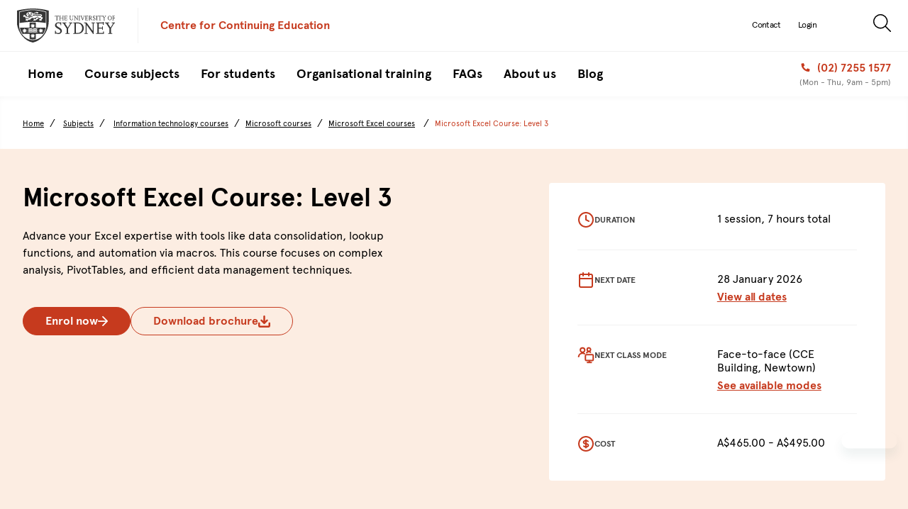

--- FILE ---
content_type: image/svg+xml
request_url: https://cce.sydney.edu.au/s/images/logos/logo-uni-syd.svg
body_size: 13505
content:
<svg xmlns="http://www.w3.org/2000/svg" height="100.82" viewBox="0 0 291.238 100.823" width="291.24"><path d="M121.62 34.402h-5.52v-.709h1.916V22.711h-3.833v1.533h-.92v-3.028h.92v.537h9.353v-.537h.92v3.028h-.92v-1.533h-3.833v10.981h1.917v.71zm17.42 0h-4.562v-.709h1.438v-5.271h-7.187v5.271h1.438v.709h-4.562v-.709h1.438V22.462h-1.438v-.709h4.562v.709h-1.438v5.098h7.187v-5.098h-1.438v-.709h4.562v.709h-1.457v11.231h1.457v.709zm10.32 0h-8.72v-.709h1.438V22.462h-1.438v-.709h7.646v-.537h.882v3.047h-.862v-1.629h-4.542v4.906h3.622v-1.437l.882-.019v3.775l-.882.019v-1.476h-3.622v5.136h4.714v-1.687h.882v2.551zm18.94-11.94h-1.438v7.302c0 2.05-.729 3.373-2.319 4.235a5.77 5.77 0 0 1-2.664.651c-2.778 0-4.829-1.84-4.829-4.351v-7.838h-1.438v-.709h4.562v.709h-1.438v7.245c0 2.319 1.36 3.833 3.488 3.833 2.185 0 3.66-1.553 3.66-3.853v-7.225h-1.438v-.709h3.853v.71zm11.82 12.151h-.595l-7.359-10.119v9.199h1.457v.709h-3.871v-.709h1.456V23.19l-.518-.729h-1.322v-.709h2.779l7.015 9.621v-8.912h-1.46v-.709h3.853v.709h-1.438v12.152zm7.39-.211h-4.562v-.709h1.438V22.462h-1.438v-.709h4.562v.709h-1.438v11.231h1.438v.709zm7.74.326h-.65l-4.829-12.266h-1.131v-.709h4.753v.709h-1.802l3.719 9.41 3.68-9.41h-1.266v-.709h3.277v.709h-.958l-4.79 12.266zm15.62-.326h-8.72v-.709h1.438V22.462h-1.438v-.709h7.646v-.537h.882v3.047h-.862v-1.629h-4.542v4.906h3.622v-1.437l.882-.019v3.775l-.882.019v-1.476h-3.622v5.136h4.715v-1.687h.881v2.551zm12.91 0h-1.629c-1.131 0-1.342-.115-1.974-1.131l-2.856-4.542h-1.494v4.964h1.438v.709h-4.562v-.709h1.438V22.462h-1.438v-.709h5.328c1.858 0 2.913.518 3.487 1.706.25.518.384 1.093.384 1.706 0 1.859-1.035 3.047-2.875 3.315l2.76 4.254c.46.709.767.939 1.246.939h.747v.729zm-7.95-6.555h1.84c1.456 0 2.472-1.073 2.472-2.645 0-1.648-.9-2.568-2.511-2.568h-1.801v5.213zm10.4 6.727h-.901v-3.45h.901v1.514c1.169.786 1.687.978 2.529.978 1.533 0 2.568-.805 2.568-2.012 0-1.093-.747-1.897-2.817-2.971-2.415-1.265-3.238-2.223-3.238-3.795 0-1.897 1.609-3.315 3.775-3.315.958 0 1.667.172 2.28.537v-.69h.882v3.277h-.882v-1.361c-.978-.652-1.456-.843-2.224-.843-1.303 0-2.146.786-2.146 1.974 0 .977.557 1.533 2.952 2.913s3.085 2.223 3.085 3.794c0 1.993-1.647 3.526-3.813 3.526-1.207 0-1.993-.249-2.951-.862v.786zm13.09-.172h-4.562v-.709h1.438V22.462h-1.438v-.709h4.562v.709h-1.438v11.231h1.438v.709zm9.6 0h-5.52v-.709h1.916V22.711h-3.833v1.533h-.92v-3.028h.92v.537h9.353v-.537h.92v3.028h-.92v-1.533h-3.833v10.981h1.917v.71zm12.11 0h-4.561v-.709h1.438v-5.117l-3.968-6.114h-1.111v-.709h4.733v.709h-1.744l3.297 5.021 3.047-5.021h-1.744v-.709h3.834v.709h-.997l-3.68 5.999v5.232h1.456v.709zm8.16-6.305c0-3.603 2.799-6.574 6.19-6.574 3.335 0 6.133 2.99 6.133 6.555 0 3.564-2.798 6.573-6.133 6.573-3.37 0-6.19-2.99-6.19-6.554zm1.9-.019c0 3.239 1.802 5.577 4.293 5.577 2.453 0 4.235-2.357 4.235-5.577s-1.782-5.558-4.216-5.558c-2.51 0-4.31 2.299-4.31 5.558zm16.17 6.324h-4.562v-.709h1.438V22.462h-1.438v-.709h7.646v-.537h.882v3.047h-.862v-1.629h-4.542v4.906h3.622v-1.437l.882-.019v3.775l-.882.019v-1.476h-3.622v5.29h1.438v.71zM115.65 75.345h-2.373v-9.092h2.373v3.99c3.081 2.071 4.445 2.576 6.667 2.576 4.041 0 6.769-2.121 6.769-5.303 0-2.879-1.971-5-7.425-7.829-6.364-3.333-8.536-5.862-8.536-10.024 0-5 4.243-8.738 9.95-8.738 2.525 0 4.394.455 6.011 1.414v-1.818h2.323v8.637h-2.323v-3.586c-2.576-1.717-3.839-2.222-5.859-2.222-3.435 0-5.656 2.071-5.656 5.202 0 2.578 1.464 4.053 7.777 7.701 6.313 3.637 8.132 5.859 8.132 10 0 5.254-4.344 9.294-10.051 9.294-3.182 0-5.253-.657-7.778-2.272v2.07zM156 74.89h-12.021v-1.868h3.788V59.536L137.307 43.4h-2.929v-1.869h12.475V43.4h-4.596l8.687 13.257 8.031-13.257h-4.597v-1.869h10.102V43.4h-2.626l-9.697 15.833v13.788h3.838v1.869zm11.01 0v-1.868h3.788V43.4h-3.788v-1.869h14.899c9.092 0 16.516 7.475 16.516 16.642 0 9.344-7.272 16.717-16.566 16.717h-14.85zm8.23-2.526h6.062c6.919 0 12.172-6.111 12.121-14.141 0-7.803-5.354-14.116-12.021-14.116h-6.162v28.257zm52.32 3.082h-1.565L206.6 48.754v24.268h3.839v1.868h-10.203v-1.868h3.839V45.319l-1.363-1.919h-3.485v-1.869h7.323l18.485 25.379V43.4h-3.838v-1.869h10.151V43.4h-3.788v32.046zm30.2-.556h-22.98v-1.868h3.788V43.4h-3.788v-1.869h20.152v-1.414h2.323v8.031h-2.272v-4.293h-11.971v12.954h9.546v-3.797l2.323-.051v9.959l-2.323.051v-3.89h-9.546v13.536h12.425v-4.444h2.323v6.717zm24.99 0h-12.021v-1.868h3.788V59.536L264.057 43.4h-2.929v-1.869h12.475V43.4h-4.596l8.687 13.257 8.031-13.257h-4.597v-1.869h10.102V43.4h-2.626l-9.697 15.833v13.788h3.838v1.869zM49.93 65.523h7.452v-1.129H49.93v1.129zm0 3.086h7.452v-1.127H49.93v1.127zm0-6.171h7.452v-1.129H49.93v1.129zm-5.368 1.957h-7.455v1.129h7.455v-1.129zm0 3.087h-7.455v1.127h7.455v-1.127zm0-6.173h-7.455v1.129h7.455v-1.129zM56.4 41.521a180.954 180.954 0 0 0-9.156-.246c-3.041 0-6.117.092-9.139.244v15.055H9.287c1.201 7.221 4.143 13.988 8.375 19.619a3.135 3.135 0 0 1 2.564-1.326h17.879v15.656a34.334 34.334 0 0 0 9.133 1.245v.128h.014v-.128c3.164 0 6.222-.442 9.148-1.25V74.867h17.883c1.051 0 1.982.518 2.556 1.314 4.224-5.627 7.164-12.393 8.363-19.607H56.4V41.521zm-14.433 4.694l3.895 1.848 1.393-4.041 1.447 4.064 3.842-1.871-1.854 3.895 4.045 1.391-4.065 1.449 1.874 3.84-3.897-1.846-1.393 4.037-1.451-4.062-3.836 1.871 1.846-3.902-4.042-1.388 4.066-1.449-1.87-3.836zM28.346 71.078l-3.844-1.871-1.449 4.062-1.385-4.039-3.908 1.848 1.883-3.838-4.068-1.447 4.041-1.393-1.855-3.902 3.844 1.873 1.449-4.059 1.391 4.035 3.902-1.85-1.873 3.844 4.061 1.451-4.041 1.385 1.852 3.901zm6.175-.285h-1.693v-1.24h1.693v1.24zm0-3.314h-1.693V66.23h1.693v1.249zm0-3.323h-1.693v-1.24h1.693v1.24zm0-3.316h-1.693v-1.246h1.693v1.246zm.903 9.959V58.83h7.543c.143-.021.312 0 .463 0 1.725 0 3.049 1.326 3.049 3.018v10.029a3.061 3.061 0 0 0-2.346-1.084l-8.709.006zM52.541 86.41l-3.898-1.85-1.389 4.05-1.451-4.077-3.84 1.877 1.852-3.898-4.043-1.393 4.064-1.451-1.873-3.836 3.896 1.848 1.395-4.037 1.451 4.062 3.835-1.873-1.847 3.898 4.042 1.389-4.065 1.451 1.871 3.84zm13.603-25.912l3.907 1.85 1.386-4.035 1.452 4.059 3.839-1.873-1.851 3.901 4.041 1.393-4.069 1.447 1.879 3.838-3.904-1.848-1.387 4.039-1.451-4.062-3.842 1.871 1.854-3.9-4.042-1.385 4.062-1.451-1.874-3.844zm-6.178-.904h1.695v1.246h-1.695v-1.246zm0 3.322h1.695v1.24h-1.695v-1.24zm0 3.314h1.695v1.248h-1.695V66.23zm0 3.323h1.695v1.24h-1.695v-1.24zm-.897-10.723v11.969l-8.709-.006c-.943 0-1.783.42-2.346 1.084V61.848c0-1.691 1.326-3.018 3.047-3.018.15 0 .32-.021.465 0h7.543zM73.923 7.799C66.49 6.232 56.681 4.672 47.244 4.672c-14.16-.004-29.137 3.518-35.713 5.279-1.312.35-2.287.631-2.857.797v32.225c4.262-.686 21.875-3.361 38.57-3.363 16.696.002 34.304 2.676 38.571 3.363V10.748c-.573-.166-1.547-.447-2.859-.797a178.152 178.152 0 0 0-9.033-2.152zm-40.277 3.387c.582-.135-.674-1.1.146-1.055.537.029 2.297.035 3.631.686.254.107.41-.375.916-.699.041-.025.162-.072.252-.002.525.324.711.795.965.686 1.324-.635 3.07-.635 3.598-.67.852-.053-.434.92.148 1.055 3.008.697 5.238 3.246 5.238 6.283 0 .879-.215 1.699-.514 2.465-.164.41-.594-.762-.752-.078-.295 1.238-.596 2.168-1.25 3.4-.625 1.158-1.656-1.27-1.977-.582-.582 1.223-1.943 1.645-2.895 1.791-.109.012-.211-.002-.08-.127.049-.047.279-.26.342-.693.008-.047-.02-.115.082-.16a2.575 2.575 0 0 0 1.418-1.812c.229-.746.531-1.809.898-2.467.814-1.449-.176-3.205.078-3.596.559-.363.93-.996.93-1.717a2.058 2.058 0 0 0-2.053-2.055c-.615 0-1.164.27-1.533.693l-.059.055a7.104 7.104 0 0 0-.533.621c-.186.24-.145.672.178.76 1.4.365 2.316 3.518 1.742 4.541-.254.455-1.027 2.152-1.027 2.646 0 .637-.512 1.15-1.146 1.15a1.14 1.14 0 0 1-1.068-.748s.02-.037.023-.049c.389-.242 1.242-.754 1.242-1.287l-.17-1.727c.697-.084 1.02-.463 1.105-1.123a2.3 2.3 0 0 0 .18-.137c.232-.213.389-.789-.111-.707-.711.133-1.516.107-2.295.324a.284.284 0 0 0-.199.221c-.033.15.424 2.236.525 2.699.008.053-.027.084-.053.084a21.625 21.625 0 0 0-1.021-.053c-.135.002-.688.031-1.018.059-.033.002-.08-.041-.068-.084.105-.492.562-2.568.562-2.568a.35.35 0 0 0-.049-.248c-.15-.197-2.186-.371-2.459-.424a.307.307 0 0 0-.305.121c-.201.285.152.605.377.74.088.641.424 1.012 1.1 1.096.008.01.021.029.029.033-.021.113-.193 1.713-.193 1.723 0 .553.842 1.02 1.258 1.264.023.029.053.064.059.104-.201.4-.598.688-1.055.688a1.147 1.147 0 0 1-1.148-1.15c0-.408-.76-2.182-1.047-2.664-.609-1.053.297-4.156 1.752-4.521.314-.076.477-.533.232-.773-.609-.604-1.307-1.357-2.23-1.357-1.133 0-2.051.92-2.051 2.055 0 1.299.998 1.506.93 1.865-.402 1.205-.41 2.521.133 3.449.375.643.66 1.668.887 2.402a2.587 2.587 0 0 0 1.238 1.773c.32.186.164.434.299.703.062.129.166.215.248.285.137.105.031.129-.082.113-.957-.121-2.434-.523-3.043-1.811-.32-.688-1.361 1.74-1.977.582-.656-1.232-.957-2.162-1.25-3.4-.16-.684-.59.488-.754.078-.301-.766-.514-1.586-.514-2.465.002-3.038 2.235-5.587 5.238-6.284zm8.569 2.119c-.033-.029-.025-.148.016-.174a.914.914 0 0 1 1.119 1.443c-.055.051-.156-.008-.176-.055a4.446 4.446 0 0 0-.959-1.214zm-2.076 10.33c-.219.58-1.037.387-1.473.744-.047.043-.178.043-.215.012-.434-.369-1.246-.188-1.508-.818-.02-.049-.02-.152.098-.17a2.322 2.322 0 0 0 1.457-.752c.031-.039.129-.074.211.021.336.373.809.646 1.332.73.063.01.156.063.098.233zm-6.176-9.063c-.02.031-.113.064-.191.012a.937.937 0 0 1-.34-.719c0-.506.408-.914.914-.914.246 0 .469.098.637.254.068.051.029.17-.008.203a4.64 4.64 0 0 0-1.012 1.164zm-8.127 11.807c-.623 0-.883.201-1.342.494-.287.201-.375-.361-.033-1.514.273-.904-1.5-1.391-1.922-.969-.596.465-2.123 1.375-3.611-.193-.299-.314.678-.209.736-.484.086-.404.457-.648.611-.811.086-.123.086-.311-.066-.383-.459-.246-1.086-.775-.91-1.752.021-.139-.777-.186-.512-.43 1.398-1.295 2.926-.488 3.539-.072.107.039.324.059.344-.148.047-.418-.17-.697.67-1.395.162-.135-.486-.699-.033-.672 2.898.727 1.586 3.73 2.188 4.26 1.105.986 3.779 1.764 6.295 2.303.217.047.998.324 1.162.41 2.031 1.037 3.275.936 4.375.504.352-.135.348.309.227.42-4.033 3.848-7.102 2.871-8.188 2.174-.754-.484-2.299-.5-3.012.49-.123.119-.34.195-.43-.121-.213-.74.02-1.223.238-1.756.137-.277-.205-.355-.326-.355zm38.465 3.572c-.541.473-1.507.988-3.036.934-.646-.027-.959.158-1.121.35a1.338 1.338 0 0 0-.166.326c-.089.318.028.658.199.926.164.234.102.385-.152.445-.252.066-.585.072-1.242-.244-.289-.139-.371.039-.409.174-.109.318.101.713.53.998.221.193.18.381-.164.502-.578.201-1.097-.062-1.945-.533-.497-.277-.883-.322-1.218.074-.191.219-.173.424-.062.537.33.326.526.98-.294 2.014-.272.342-.566-.604-.816-.49-1.125.525-2.047-.162-2.396-.635-.076-.096-.232-.127-.427-.002-.562.377-1.766.998-2.23-.086-.072-.158-.734.246-.727-.064.025-1.795 1.584-2.131 2.25-2.189.203-.021.244-.119.137-.283-.266-.389-.586-.852-.41-1.391.123-.396-.898-.488-.48-.693 2.057-1.025 3.208.936 3.564 1.146.596.342 3.28-.529 3.607-1.982.07-.285-.626-.412-1.316-.584-.125-.029-.195-.189.032-.371 1.629-1.211 2.935-2.781 5.879-3.074.356-.037.5.258.511.402.057.457.177.904.372 1.32.426.902.938 1.463 1.456 1.873.247.198.217.477.074.6zm12.326-.922c.258.135.266.301.074.469-.199.174-.499.334-1.225.35-.316.004-.312.203-.287.338.046.332.417.588.934.648.278.072.328.258.079.52-.43.447-1.005.447-1.976.412-.916-.033-1.646 1.078-1.108 1.541.363.312 1.102 1.002.465 2.877-.202.566-.547-.52-.84-.35-.759.451-1.421-.117-1.766-.525-.147-.174-.279-.18-.38 0-.304.529-1.104 1.463-2.717.592-.349-.186-1.07.455-1.112.236-.262-1.254.381-1.996.929-2.387.055-.043.266-.328-.091-.318-.546-.029-1.209-.205-1.284-.871-.012-.143-.695-.107-.661-.299.162-.922 2.19-1.59 3.587-.664 1.183.781 2.667-1.883 1.601-3.133-.772-.898-5.287 1.617-6.822-1.65-.616-1.314.156-2.438-.471-2.527-.629-.09-3.468-.703-6.619 1.828-5.326 4.279-11.099 1.947-12.457.994-.213-.066-.42.104-.33.318.219.551.125 1.064-.141 1.457-.555.838-2.469 1.693-2.807 1.793-2.242.658-2.006 2.371-1.771 3.135.07.232-.016.371-.258.328-.686-.127-2.07-.547-2.613-1.893-.061-.156-.217-.162-.402-.029-.834.594-.539 1.457-.342 1.84.076.152.033.297-.164.318-.764.092-1.312-.799-1.971-.734-.43.041-.934.371-1.207.562-.133.084-.152.301-.07.547.836 2.48-.539 2.564-.621 2.52-.098-.053-.043-.467-.443-.529-1.348.074-1.732-.805-1.807-1.455-.027-.211-.109-.283-.252-.186-.514.355-1.771 1.055-2.561.025-.113-.146-.49.008-.695.096-.164.068-.168-.199-.164-.283.096-1.416 1.055-2.053 1.582-2.299.195-.092.217-.193.061-.309-.426-.316-1.178-1-.939-1.742.043-.141-.629-.406-.461-.527 1.551-1.123 3.539.74 3.793.941.266.213 1.676.258 5.27-1.762 2.285-1.283 3.48-2.344 4.131-3.15.08-.094.246-.266.479-.273 1.449-.049 2.881-.264 4-1.248.184-.191.375-.078.453-.023 2.055 1.43 3.115-1.734 3.539-3.18.055-.293.117-.535.43-.551 7.571.363 21.917.312 21.917.312s1.892.15 1.793-1.025c-.15-1.883-7.977-1.842-13.816-1.037-2.121.291-5.202.459-7.023-.246-.756-.293-1.367-.76-1.707-1.363-.363-.768-.268-1.227-.199-1.713.09-.352.262-.725.508-1.119 1.496-2.312 4.961-2.488 6.036-2.488.206 0 .335-.088.363-.238.108-.535.513-1.768 1.964-1.848.408-.025.824-.18 1.082-.299.172-.078.281-.031.25.119-.041.186-.13.436-.344.621-1.019.873-.869 1.275-.746 1.391.07.055.161.027.239-.045 3.085-2.688 4.882-.908 5.431-.326.092.102.116.266-.062.309-2.097.469-2.905 2.338-7.185 2.037-.521-.033-4.024-.209-5.137 1.377-.641.922-.195 1.781 1.697 2.199 1.437.314 4.787-.172 6.366-.301 1.545-.127 8.287-.969 11.82.049 1.492.426 3.659 1.623 3.229 3.883-.282 1.426-1.654 1.986-1.654 1.986s-3.879 2.729 3.076 2.758c2.158.01.034 1.785-.076 2.307-.08.375.27.715.606.912zm-12.766-15.08a2.233 2.233 0 0 0-.84.346c-.628.422-3.144 1.467-3.93.209 0 0 1.762-.061 2.911-1.076 0 0 1.233-.42 1.954.232.084.076.096.256-.095.289zM47.254 0C23.578 0 0 6.303 0 6.303v31.504c0 28.395 20.334 57.916 47.244 63.017 27.906-5.456 47.267-34.622 47.267-63.017v-31.5S74.761.004 47.254.004zm40.227 49.305c-.003 23.117-17.573 44.105-40.229 44.132h-.014C24.58 93.41 7.01 72.422 7.006 49.305V9.512l.59-.18c.039-.01 20.418-6.322 39.648-6.328 19.234.006 39.649 6.328 39.649 6.328l.588.18v39.793z" fill="#363636"/></svg>

--- FILE ---
content_type: image/svg+xml
request_url: https://cce.sydney.edu.au/s/images/logos/logo-uni-syd-white.svg
body_size: 17331
content:
<svg width="172" height="59" viewBox="0 0 172 59" fill="none" xmlns="http://www.w3.org/2000/svg">
<g clip-path="url(#clip0)">
<path fill-rule="evenodd" clip-rule="evenodd" d="M71.8 20.1H68.5V19.6H69.7V13.2H67.4V14.1H66.9V12.3H67.4V12.7H72.9V12.3H73.5V14.1H72.9V13.2H70.7V19.6H71.8V20.1Z" fill="white"/>
<path fill-rule="evenodd" clip-rule="evenodd" d="M27.9 -4.80516e-06C18.5 0.199995 9.1 1.4 0 3.7V22.1C0 38.7 12 56 27.9 59C44.4 55.8 55.8 38.7 55.8 22.1V3.7C46.7 1.2 37.3 -0.100005 27.9 -4.80516e-06Z" fill="white"/>
<path fill-rule="evenodd" clip-rule="evenodd" d="M27.9 54.2C15.3 54.2 4.69995 42.6 4.69995 28.9V5.90001C5.19995 5.80001 16.9 2.20001 27.9 2.20001C38.9 2.20001 50.7999 5.80001 51.0999 5.90001V28.8C51.0999 42.6 40.5 54.2 27.9 54.2Z" fill="white"/>
<path d="M27.9 2.79999C37.9 2.79999 48.5 5.69999 50.6 6.39999V28.9C50.6 42.3 40.2 53.7 27.9 53.7C15.6 53.7 5.19998 42.3 5.19998 28.9V6.29999C7.19998 5.69999 17.7 2.79999 27.9 2.79999ZM27.9 1.79999C16.5 1.79999 4.49998 5.49999 4.49998 5.49999L4.09998 5.59999V28.9C4.09998 42.4 14.5 54.7 27.8 54.7C41.2 54.7 51.5 42.4 51.5 28.9V5.59999L51.2 5.49999C51.3 5.49999 39.2 1.79999 27.9 1.79999Z" fill="#282828"/>
<path fill-rule="evenodd" clip-rule="evenodd" d="M82.1 20.1H79.4V19.6H80.2V16.6H76V19.6H76.9V20.1H74.2V19.6H75V13.1H74.2V12.7H76.9V13.1H76V16.1H80.2V13.1H79.4V12.7H82.1V13.1H81.2V19.6H82.1V20.1Z" fill="white"/>
<path fill-rule="evenodd" clip-rule="evenodd" d="M88.2 20.1H83V19.6H83.9V13.1H83V12.7H87.6V12.3H88.1V14.1H87.6V13.2H84.9V16H87V15.2H87.6V17.4H87V16.6H84.9V19.6H87.7V18.6H88.2V20.1Z" fill="white"/>
<path fill-rule="evenodd" clip-rule="evenodd" d="M99.4 13.1H98.6V17.4C98.7 18.4 98.2 19.4 97.2 19.9C96.7 20.2 96.2 20.3 95.6 20.3C94.2 20.4 92.9 19.3 92.8 17.9V17.8V13.2H92V12.8H94.7V13.2H93.9V17.4C93.8 18.5 94.6 19.5 95.7 19.6C95.8 19.6 95.9 19.6 96 19.6C97.2 19.6 98.1 18.7 98.2 17.6C98.2 17.5 98.2 17.4 98.2 17.4V13.2H97.3V12.8H99.6L99.4 13.1Z" fill="white"/>
<path fill-rule="evenodd" clip-rule="evenodd" d="M106.4 20.2H106L101.7 14.3V19.7H102.5V20.1H100.2V19.7H101.1V13.5L100.8 13.1H100V12.7H101.7L105.8 18.3V13.1H104.9V12.7H107.2V13.1H106.4V20.2Z" fill="white"/>
<path fill-rule="evenodd" clip-rule="evenodd" d="M110.7 20.1H108V19.6H108.9V13.1H108V12.7H110.7V13.1H109.9V19.6H110.7V20.1Z" fill="white"/>
<path fill-rule="evenodd" clip-rule="evenodd" d="M115.3 20.3H114.9L112.1 13.1H111.4V12.7H114.2V13.1H113.1L115.3 18.6L117.5 13.1H116.8V12.7H118.7V13.1H118.1L115.3 20.3Z" fill="white"/>
<path fill-rule="evenodd" clip-rule="evenodd" d="M124.5 20.1H119.4V19.6H120.2V13.1H119.4V12.7H123.9V12.3H124.4V14.1H123.9V13.2H121.2V16H123.4V15.2H123.9V17.4H123.4V16.6H121.2V19.6H124V18.6H124.5V20.1Z" fill="white"/>
<path fill-rule="evenodd" clip-rule="evenodd" d="M132.2 20.1H131.2C130.7 20.2 130.2 19.9 130 19.4L128.3 16.8H127.4V19.7H128.2V20.1H125.5V19.7H126.3V13.1H125.5V12.7H128.6C129.4 12.6 130.3 13 130.7 13.7C130.9 14 130.9 14.4 130.9 14.7C131 15.7 130.2 16.6 129.2 16.6L130.8 19.1C130.9 19.4 131.2 19.6 131.5 19.6H131.9L132.2 20.1ZM127.5 16.2H128.6C129.4 16.2 130 15.6 130.1 14.8V14.7C130.2 14 129.7 13.3 128.9 13.2C128.8 13.2 128.7 13.2 128.6 13.2H127.5V16.2Z" fill="white"/>
<path fill-rule="evenodd" clip-rule="evenodd" d="M133.6 20.2H133.1V18.2H133.6V19C134 19.4 134.5 19.6 135.1 19.6C135.8 19.7 136.5 19.2 136.6 18.5V18.4C136.6 17.8 136.2 17.3 134.9 16.7C133.5 16 133 15.4 133 14.5C133.1 13.4 134 12.5 135.1 12.6H135.2C135.7 12.6 136.1 12.7 136.5 12.9V12.5H137V14.4H136.5V13.6C136.1 13.3 135.7 13.1 135.2 13.1C134.6 13 134 13.5 133.9 14.1V14.2C133.9 14.8 134.2 15.1 135.6 15.9C137 16.7 137.4 17.2 137.4 18.1C137.4 19.3 136.4 20.2 135.2 20.2C135.2 20.2 135.2 20.2 135.1 20.2C134.5 20.2 133.9 20 133.4 19.7L133.6 20.2Z" fill="white"/>
<path fill-rule="evenodd" clip-rule="evenodd" d="M141.3 20.1H138.6V19.6H139.5V13.1H138.6V12.7H141.3V13.1H140.5V19.6H141.3V20.1Z" fill="white"/>
<path fill-rule="evenodd" clip-rule="evenodd" d="M147 20.1H143.7V19.6H144.9V13.2H142.6V14.1H142.1V12.3H142.6V12.7H148.1V12.3H148.7V14.1H148.1V13.2H145.9V19.6H147V20.1Z" fill="white"/>
<path fill-rule="evenodd" clip-rule="evenodd" d="M154.2 20.1H151.5V19.6H152.3V16.7L150 13.1H149.3V12.7H152.1V13.1H151.1L153 16L154.8 13.1H153.8V12.7H156.1V13.1H155.5L153.3 16.6V19.6H154.2V20.1Z" fill="white"/>
<path fill-rule="evenodd" clip-rule="evenodd" d="M159 16.4C159.1 14.4 160.8 12.8 162.8 12.9C164.8 13 166.4 14.7 166.3 16.7C166.2 18.6 164.6 20.2 162.7 20.2C160.6 20.1 158.9 18.4 159 16.4ZM160.1 16.4C160.1 18.3 161.2 19.7 162.6 19.7C164 19.7 165.1 18.3 165.1 16.4C165.1 14.5 164 13.2 162.6 13.2C161.2 13.1 160.1 14.5 160.1 16.4Z" fill="white"/>
<path fill-rule="evenodd" clip-rule="evenodd" d="M169.6 20.1H167V19.6H167.8V13.1H167V12.7H171.5V12.3H172V14.1H171.5V13.2H168.8V16H170.9V15.2H171.5V17.4H170.9V16.6H168.8V19.6H169.6V20.1Z" fill="white"/>
<path fill-rule="evenodd" clip-rule="evenodd" d="M68.3 44H66.9V38.7H68.3V41C70.1 42.2 70.9 42.5 72.2 42.5C74.6 42.5 76.2 41.3 76.2 39.4C76.2 37.7 75 36.5 71.8 34.8C68 32.8 66.8 31.4 66.8 28.9C66.8 26 69.3 23.8 72.7 23.8C73.9 23.7 75.2 24 76.3 24.6V23.5H77.7V28.5H76.3V26.4C75.3 25.6 74.1 25.1 72.8 25.1C70.8 25.1 69.5 26.3 69.5 28.1C69.5 29.6 70.4 30.5 74.1 32.6C77.8 34.7 78.9 36 78.9 38.4C78.9 41.5 76.3 43.8 73 43.8C71.4 43.9 69.8 43.4 68.4 42.5L68.3 44Z" fill="white"/>
<path fill-rule="evenodd" clip-rule="evenodd" d="M92.1 43.8H85V42.7H87.2V34.8L81.1 25.3H79.3V24.2H86.7V25.3H84L89.1 33.1L93.9 25.3H91.2V24.2H97.1V25.3H95.6L89.8 34.6V42.7H92.1V43.8Z" fill="white"/>
<path fill-rule="evenodd" clip-rule="evenodd" d="M98.6 43.8V42.7H100.8V25.3H98.6V24.2H107.4C112.8 24.2 117.2 28.6 117.1 34C117 39.4 112.7 43.8 107.3 43.7H98.6V43.8ZM103.5 42.3H107.1C111.2 42.3 114.3 38.7 114.3 34C114.3 29.4 111.1 25.7 107.2 25.7H103.6C103.5 25.7 103.5 42.3 103.5 42.3Z" fill="white"/>
<path fill-rule="evenodd" clip-rule="evenodd" d="M134.4 44.1H133.5L122 28.5V42.7H124.3V43.8H118.2V42.7H120.5V26.5L119.7 25.3H117.6V24.2H122L132.9 39.1V25.3H130.6V24.2H136.6V25.3H134.4V44.1Z" fill="white"/>
<path fill-rule="evenodd" clip-rule="evenodd" d="M152.2 43.8H138.6V42.7H140.9V25.3H138.6V24.2H150.5V23.4H151.9V28.1H150.6V25.6H143.5V33.2H149.1V31L150.5 30.9V36.8H149.1V34.5H143.5V42.4H150.8V39.8H152.2V43.8Z" fill="white"/>
<path fill-rule="evenodd" clip-rule="evenodd" d="M167 43.8H159.9V42.7H162.1V34.8L155.9 25.3H154.2V24.2H161.6V25.3H158.9L164 33.1L168.7 25.3H166V24.2H172V25.3H170.4L164.7 34.6V42.7H167V43.8Z" fill="white"/>
<path fill-rule="evenodd" clip-rule="evenodd" d="M33.3 24.3C31.5 24.2 29.7 24.2 27.9 24.2C26.1 24.2 24.3 24.2 22.5 24.3V33.1H5.5C6.2 37.3 7.9 41.2 10.4 44.6C10.7 44.1 11.3 43.8 11.9 43.8H22.4V53C24.2 53.5 26 53.7 27.8 53.7V53.8V53.7C29.6 53.7 31.4 53.5 33.2 53V43.8H43.7C44.3 43.8 44.9 44.1 45.2 44.6C47.7 41.2 49.4 37.3 50.1 33.1H33.1L33.3 24.3Z" fill="#282828"/>
<path fill-rule="evenodd" clip-rule="evenodd" d="M34.8 34.4V41.4H29.7001C29.2001 41.4 28.7 41.6 28.3 42V36.1C28.3 35.1 29.1 34.3 30.1 34.3C30.2 34.3 30.3 34.3 30.4 34.3H34.8V34.4Z" fill="white"/>
<path d="M33.9 37.7H29.5V38.4H33.9V37.7Z" fill="#282828"/>
<path d="M33.9 39.5H29.5V40.2H33.9V39.5Z" fill="#282828"/>
<path d="M33.9 35.9H29.5V36.6H33.9V35.9Z" fill="#282828"/>
<path fill-rule="evenodd" clip-rule="evenodd" d="M20.9 41.4V34.4H25.4C25.5 34.4 25.6 34.4 25.7 34.4C26.7 34.4 27.5 35.2 27.5 36.1V42C27.2 41.6 26.6 41.4 26.1 41.4H20.9Z" fill="white"/>
<path d="M26.3 37.7H21.9V38.4H26.3V37.7Z" fill="#282828"/>
<path d="M26.3 39.5H21.9V40.2H26.3V39.5Z" fill="#282828"/>
<path d="M26.3 35.9H21.9V36.6H26.3V35.9Z" fill="#282828"/>
<path fill-rule="evenodd" clip-rule="evenodd" d="M24.8 27L27.1 28.1L27.9 25.8L28.7 28.1L31 27L29.9 29.3L32.3 30.1L29.9 31L31 33.2L28.7 32.2L27.9 34.5L27 32.1L24.8 33.2L25.8 30.9L23.5 30.1L25.9 29.3L24.8 27Z" fill="white"/>
<path fill-rule="evenodd" clip-rule="evenodd" d="M16.7 41.6L14.5 40.5L13.6 42.9L12.8 40.5L10.5 41.6L11.6 39.3L9.19995 38.5L11.6 37.7L10.5 35.4L12.7 36.5L13.6 34.1L14.4 36.5L16.7 35.4L15.6 37.7L18 38.5L15.6 39.3L16.7 41.6Z" fill="white"/>
<path d="M20.4 38.8H19.4V39.5H20.4V38.8Z" fill="white"/>
<path d="M20.4 36.8H19.4V37.5H20.4V36.8Z" fill="white"/>
<path d="M20.4 34.9H19.4V35.6H20.4V34.9Z" fill="white"/>
<path fill-rule="evenodd" clip-rule="evenodd" d="M31 50.6L28.7 49.5L27.9 51.9L27 49.5L24.8 50.6L25.8 48.3L23.5 47.5L25.9 46.6L24.8 44.4L27.1 45.5L27.9 43.1L28.7 45.5L31 44.4L29.9 46.7L32.3 47.5L29.9 48.3L31 50.6Z" fill="white"/>
<path fill-rule="evenodd" clip-rule="evenodd" d="M39 35.4L41.2999 36.5L42.0999 34.1L43 36.5L45.2999 35.4L44.2 37.7L46.5999 38.5L44.2 39.3L45.2999 41.6L43 40.5L42.0999 42.9L41.2999 40.5L39 41.6L40.0999 39.3L37.7 38.5L40.0999 37.6L39 35.4Z" fill="white"/>
<path d="M36.4 34.9H35.4V35.6H36.4V34.9Z" fill="white"/>
<path d="M36.4 36.8H35.4V37.5H36.4V36.8Z" fill="white"/>
<path d="M36.4 38.8H35.4V39.5H36.4V38.8Z" fill="white"/>
<path d="M36.4 40.7H35.4V41.4H36.4V40.7Z" fill="white"/>
<path fill-rule="evenodd" clip-rule="evenodd" d="M43.8377 3.84821C38.5921 2.71875 33.3465 2.10268 28 2C20.7368 2.10268 13.6754 3.12946 6.71491 5.08036C5.90789 5.28571 5.40351 5.49107 5 5.59375V25C12.5658 23.7679 20.2325 23.0491 28 22.9464C35.6667 23.0491 43.3333 23.7679 51 25V5.59375C50.6974 5.49107 50.0921 5.28571 49.2851 5.08036C47.8728 4.77232 46.057 4.25893 43.8377 3.84821Z" fill="#282828"/>
<path fill-rule="evenodd" clip-rule="evenodd" d="M19.8 6.50002C20.1 6.40002 19.4 5.90002 19.9 5.90002C20.6 5.90002 21.4 6.00002 22 6.30002C22.2 6.20002 22.4 6.10002 22.5 5.90002H22.6C22.7 6.10002 22.9 6.20002 23.2 6.30002C24 6.00002 24.7 5.90002 25.5 5.90002C26 5.90002 25.2 6.40002 25.6 6.50002C27.4 6.90002 28.6 8.40002 28.7 10.2C28.7 10.7 28.6 11.2 28.4 11.6C28.3 11.8 28 11.2 28 11.5C27.9 12.2 27.6 12.9 27.3 13.5C26.9 14.2 26.3 12.8 26.1 13.2C25.7 13.8 25.1 14.2 24.4 14.3C24.3 14.3 24.3 14.3 24.4 14.2C24.5 14.1 24.6 13.9 24.6 13.8V13.7C25 13.5 25.3 13.1 25.4 12.6C25.5 12.1 25.7 11.6 25.9 11.2C26.4 10.4 25.8 9.30002 25.9 9.10002C26.2 8.90002 26.5 8.50002 26.4 8.10002C26.4 7.40002 25.9 6.90002 25.2 6.90002C24.9 6.90002 24.5 7.00002 24.3 7.30002C24.2 7.40002 24.1 7.50002 24 7.70002C23.9 7.80002 23.9 8.00002 24 8.10002C24 8.10002 24 8.10002 24.1 8.10002C24.9 8.30002 25.5 10.2 25.1 10.8C24.8 11.3 24.6 11.8 24.5 12.3C24.5 12.7 24.2 13 23.8 13C23.5 13 23.3 12.8 23.2 12.6C23.5 12.5 23.8 12.2 23.9 11.8L23.8 10.8C24.2 10.8 24.4 10.5 24.5 10.1L24.6 10C24.7 9.90002 24.8 9.50002 24.5 9.60002C24 9.60002 23.6 9.70002 23.1 9.80002C23 9.80002 23 9.90002 23 9.90002C23 10 23.2 11.2 23.3 11.5V11.6C23.1 11.6 22.8 11.6 22.7 11.6C22.6 11.6 22.3 11.6 22.1 11.6C22.1 11.6 22.1 11.6 22.1 11.5C22.2 11.2 22.4 10 22.4 10C22.4 9.90002 22.4 9.90002 22.4 9.90002C21.9 9.80002 21.4 9.70002 20.9 9.70002C20.8 9.70002 20.8 9.70002 20.7 9.80002C20.6 10 20.8 10.2 20.9 10.2C20.9 10.5 21.2 10.8 21.5 10.8C21.5 10.9 21.4 11.8 21.4 11.8C21.5 12.1 21.8 12.4 22.1 12.5C22.1 12.5 22.1 12.5 22.1 12.6C22 12.8 21.7 13 21.5 13C21.1 13 20.8 12.7 20.8 12.3C20.7 11.8 20.5 11.2 20.2 10.7C19.8 10.1 20.4 8.30002 21.2 8.10002C21.3 8.10002 21.4 7.90002 21.4 7.80002C21.4 7.80002 21.4 7.70002 21.3 7.70002C21 7.30002 20.5 7.00002 20 6.90002C19.3 6.90002 18.8 7.40002 18.8 8.10002C18.9 8.50002 19.1 8.90002 19.3 9.20002C19 9.90002 19.1 10.6 19.4 11.2C19.6 11.7 19.8 12.1 19.9 12.6C20 13 20.2 13.4 20.6 13.6C20.7 13.7 20.8 13.9 20.8 14C20.8 14.1 20.9 14.1 20.9 14.2C21 14.3 20.9 14.3 20.9 14.3C20.2 14.3 19.5 13.9 19.1 13.2C18.9 12.8 18.3 14.2 17.9 13.5C17.6 12.9 17.3 12.2 17.2 11.5C17.1 11.1 16.9 11.8 16.8 11.6C16.6 11.1 16.5 10.7 16.5 10.2C16.8 8.40002 18.1 6.90002 19.8 6.50002Z" fill="white"/>
<path fill-rule="evenodd" clip-rule="evenodd" d="M24.9 7.79998C24.9 7.69998 24.9 7.69998 24.9 7.79998C25 7.59998 25.1 7.59998 25.2 7.59998C25.5 7.59998 25.7 7.79998 25.7 8.09998C25.7 8.29998 25.6 8.39998 25.5 8.49998H25.4C25.3 8.19998 25.1 7.99998 24.9 7.79998Z" fill="white"/>
<path fill-rule="evenodd" clip-rule="evenodd" d="M23.7001 13.8C23.5001 14 23.2 14.2 22.8 14.2H22.7001C22.4001 14.1 22.1 14 21.8 13.7V13.6C22.1 13.6 22.4001 13.4 22.7001 13.2H22.8C23 13.4 23.3 13.6 23.6 13.6C23.7 13.7 23.7001 13.7 23.7001 13.8Z" fill="white"/>
<path fill-rule="evenodd" clip-rule="evenodd" d="M20 8.49998H19.9C19.8 8.39998 19.7 8.19998 19.7 8.09998C19.7 7.79998 19.9 7.59998 20.2 7.59998C20.3 7.59998 20.5 7.69998 20.6 7.79998V7.89998C20.4 7.99998 20.2 8.29998 20 8.49998Z" fill="white"/>
<path fill-rule="evenodd" clip-rule="evenodd" d="M15.2001 15.4C14.9001 15.4 14.6001 15.5 14.4001 15.7C14.2001 15.8 14.2001 15.5 14.4001 14.8C14.6001 14.3 13.5001 14 13.3001 14.2C12.7001 14.8 11.8001 14.7 11.2001 14.1C11.0001 14 11.6001 14 11.6001 13.9C11.7001 13.7 11.8001 13.5 12.0001 13.4C12.1001 13.3 12.0001 13.2 12.0001 13.2C11.6001 13 11.4001 12.6 11.5001 12.2C11.5001 12.1 11.0001 12.1 11.2001 12C11.8001 11.5 12.7001 11.5 13.3001 11.9C13.4001 11.9 13.4001 11.9 13.5001 11.9C13.4001 11.6 13.6001 11.2 13.9001 11.1C14.0001 11 13.6001 10.7 13.9001 10.7C15.6001 11.1 14.8001 12.9 15.2001 13.2C16.3001 13.9 17.6001 14.4 18.9001 14.6C19.1001 14.7 19.4001 14.7 19.6001 14.8C20.4001 15.3 21.3001 15.4 22.2001 15.1C22.4001 15 22.4001 15.3 22.3001 15.3C19.9001 17.6 18.1001 17 17.5001 16.6C16.9001 16.3 16.2001 16.4 15.7001 16.9C15.7001 17 15.6001 17 15.5001 16.9L15.4001 16.8C15.3001 16.5 15.4001 16.1 15.5001 15.8C15.5001 15.5 15.3001 15.4 15.2001 15.4Z" fill="white"/>
<path fill-rule="evenodd" clip-rule="evenodd" d="M37.9001 17.5C37.4001 17.9 36.8 18.1 36.1 18C35.9 18 35.6001 18 35.4001 18.2C35.4001 18.3 35.3 18.3 35.3 18.4C35.3 18.6 35.3001 18.8 35.4001 18.9C35.5001 19 35.5 19.1 35.3 19.2C35 19.2 34.8 19.2 34.6 19.1C34.5 19 34.4001 19.1 34.4001 19.1C34.4001 19.1 34.4001 19.1 34.4001 19.2C34.4001 19.4 34.5001 19.7 34.7001 19.8C34.8001 19.9 34.8 20 34.6 20.1C34.2 20.2 33.8 20.1 33.5 19.8C33.3 19.6 33 19.6 32.8 19.8C32.7 19.9 32.7 20 32.8 20.1C33 20.3 33.1 20.7 32.6 21.3C32.4 21.5 32.3 20.9 32.1 21C31.6 21.2 31.0001 21.1 30.7001 20.6C30.6001 20.5 30.5 20.5 30.5 20.6C30.2 20.8 29.5001 21.2 29.2001 20.6C29.2001 20.5 28.8 20.7 28.8 20.6C28.8 19.9 29.4 19.3 30.1 19.3C30.2 19.3 30.2001 19.2 30.2001 19.1C30.0001 18.9 29.9 18.6 30 18.3C30.1 18.1 29.5001 18 29.7001 17.9C30.9001 17.3 31.6 18.4 31.8 18.6C32.7 18.7 33.5001 18.2 33.9001 17.4C33.7001 17.2 33.4 17 33.1 17.1C33 17.1 33 17 33.1 16.9C34.1 16.2 34.8 15.3 36.6 15.1C36.7 15.1 36.9001 15.2 36.9001 15.3C36.9001 15.6 37 15.8 37.1 16.1C37.3 16.5 37.6 16.9 38 17.2C38 17.2 38.0001 17.4 37.9001 17.5C37.9001 17.5 38.0001 17.5 37.9001 17.5Z" fill="white"/>
<path fill-rule="evenodd" clip-rule="evenodd" d="M45.2 17C45.4 17.1 45.4 17.2 45.2 17.3C45 17.5 44.7 17.5 44.5 17.5C44.4 17.5 44.3 17.5 44.3 17.6V17.7C44.4 17.9 44.6 18.1 44.9 18.1C45.1 18.1 45.1 18.2 44.9 18.4C44.6 18.6 44.1 18.7 43.7 18.6C43.2 18.6 42.7 19.2 43 19.5C43.5 19.9 43.6 20.6 43.3 21.2C43.2 21.5 43 20.9 42.8 21C42.4 21.2 42 21 41.8 20.7C41.7 20.6 41.6 20.6 41.6 20.7C41.3 21.2 40.7 21.4 40.2 21.1C40.1 21.1 40.1 21 40 21C39.8 20.9 39.4 21.3 39.3 21.1C39.2 20.6 39.4 20 39.8 19.7C39.8 19.7 40 19.5 39.7 19.5C39.4 19.5 39 19.3 38.9 19C38.8 19 38.6 18.9 38.5 18.8C38.6 18.3 39.8 17.9 40.6 18.4C41.3 18.9 42.2 17.3 41.5 16.6C41 16.1 38.4 17.6 37.5 15.6C37.1 14.8 37.6 14.2 37.2 14.1C35.8 13.8 34.4 14.2 33.3 15.2C31.2 16.9 28.3 17.1 26 15.8C25.9 15.8 25.8 15.8 25.8 15.9V16C25.9 16.3 25.9 16.6 25.7 16.9C25.2 17.4 24.7 17.7 24 17.9C23.3 18 22.8 18.7 22.9 19.4C22.9 19.5 22.9 19.6 23 19.7C23 19.8 23 19.9 22.8 19.9C22.1 19.8 21.6 19.4 21.3 18.8C21.3 18.7 21.2 18.7 21.1 18.8C20.8 19 20.7 19.5 20.9 19.9C20.9 20 20.9 20 20.9 20.1H20.8C20.3 20.1 20 19.6 19.6 19.7C19.3 19.8 19.1 19.9 18.9 20C18.8 20.1 18.8 20.2 18.9 20.3C19.4 21.8 18.6 21.8 18.5 21.8C18.5 21.7 18.4 21.5 18.2 21.5C17.7 21.6 17.2 21.2 17.1 20.7V20.6C17.1 20.5 17 20.4 17 20.5C16.6 20.9 15.9 20.9 15.5 20.5C15.4 20.4 15.2 20.5 15.1 20.6C15 20.6 15 20.5 15 20.4C15 19.8 15.4 19.3 15.9 19C16 19 16 18.9 15.9 18.8C15.5 18.6 15.3 18.2 15.3 17.8C15.2 17.7 15.1 17.6 15 17.5C15.9 16.8 17.1 17.9 17.2 18C17.3 18.1 18.2 18.1 20.3 17C21.2 16.5 22 15.9 22.7 15.1C22.8 15 22.9 15 23 14.9C23.8 14.9 24.7 14.7 25.4 14.2C25.5 14.1 25.6 14.1 25.7 14.2C26.9 15 27.5 13.2 27.8 12.3C27.8 12.1 27.9 12 28.1 12C32.6 12.2 41 12.2 41 12.2C41 12.2 42.1 12.3 42.1 11.6C42 10.5 37.4 10.5 33.9 11C32.5 11.2 31.1 11.2 29.8 10.9C29.4 10.8 29 10.5 28.8 10.1C28.6 9.79998 28.6 9.39998 28.7 9.09998C28.8 8.89998 28.9 8.59998 29 8.39998C29.9 7.09998 31.9 6.99998 32.6 6.99998C32.7 6.99998 32.8 6.99998 32.8 6.89998C32.9 6.29998 33.4 5.89998 34 5.79998C34.2 5.79998 34.4 5.69998 34.6 5.59998C34.7 5.59998 34.8 5.59998 34.7 5.69998C34.7 5.79998 34.6 5.99998 34.5 6.09998C33.9 6.59998 34 6.89998 34.1 6.89998H34.2C36 5.29998 37.1 6.39998 37.4 6.69998C37.5 6.79998 37.5 6.89998 37.4 6.89998C36.2 7.19998 35.7 8.29998 33.2 8.09998C32.9 8.09998 30.8 7.99998 30.2 8.89998C29.8 9.39998 30.1 9.89998 31.2 10.2C32.5 10.3 33.7 10.2 35 9.99998C35.9 9.89998 39.9 9.39998 42 9.99998C42.9 10.2 44.2 10.9 43.9 12.3C43.8 12.8 43.4 13.2 42.9 13.5C42.9 13.5 40.6 15.1 44.7 15.1C46 15.1 44.7 16.1 44.7 16.4C44.8 16.7 45 16.9 45.2 17Z" fill="white"/>
<path fill-rule="evenodd" clip-rule="evenodd" d="M37.7 8.19997C37.5 8.19997 37.3 8.29997 37.2 8.39997C36.8 8.59997 35.3 9.29997 34.9 8.49997C35.5 8.49997 36.1 8.29997 36.6 7.89997C37 7.69997 37.4 7.79997 37.7 7.99997C37.8 7.99997 37.8 8.09997 37.7 8.19997C37.7 8.19997 37.7 8.09997 37.7 8.19997Z" fill="white"/>
<path d="M20.4 40.7H19.4V41.4H20.4V40.7Z" fill="white"/>
</g>
<defs>
<clipPath id="clip0">
<rect width="172" height="59" fill="white"/>
</clipPath>
</defs>
</svg>


--- FILE ---
content_type: text/csv
request_url: https://cce.sydney.edu.au/s/files/capability-framework.csv
body_size: 76372
content:
Capability Type,Capability,Proficiency Level,CCE Course ,Code,URL,Corporate only,Comments
Core,Acts responsibly,Foundational,WHS Essentials Course,WHSE,https://cce.sydney.edu.au/course/WHSE,,
Core,Acts responsibly,Intermediate,Problem Solving and Decision-Making Course,PSDM,https://cce.sydney.edu.au/course/PSDM,,
Core,Acts responsibly,Intermediate,WHS Essentials Course,WHSE,https://cce.sydney.edu.au/course/WHSE,,
Core,Acts responsibly,Advanced,Problem Solving and Decision-Making Course,PSDM,https://cce.sydney.edu.au/course/PSDM,,
Core,Acts responsibly,Expert,NOCOURSE ,,,,
Core,"Acts with courage, respect and integrity",Foundational,Diversity and Inclusion Course: Cultural Intelligence and Unconscious Bias,DAIC,https://cce.sydney.edu.au/course/DAIC,,
Core,"Acts with courage, respect and integrity",Foundational,Diversity and Inclusion Course: Cultural Intelligence and Unconscious Bias,DAIC,https://cce.sydney.edu.au/course/DAIC,,
Core,"Acts with courage, respect and integrity",Intermediate,HR Essentials Course,HREC,https://cce.sydney.edu.au/course/HREC,,
Core,"Acts with courage, respect and integrity",Intermediate,HR Essentials Course,HREC,https://cce.sydney.edu.au/course/HREC,,
Core,"Acts with courage, respect and integrity",Advanced,Diversity and Inclusion Course: Cultural Intelligence and Unconscious Bias,DAIC,https://cce.sydney.edu.au/course/DAIC,,
Core,"Acts with courage, respect and integrity",Advanced,HR Essentials Course,HREC,https://cce.sydney.edu.au/course/HREC,,
Core,"Acts with courage, respect and integrity",Expert,Diversity and Inclusion Course: Cultural Intelligence and Unconscious Bias,DAIC,https://cce.sydney.edu.au/course/DAIC,,
Core,Collaborates with others,Foundational,Building Positive Work Relationships Course,BEWR,https://cce.sydney.edu.au/course/BEWR,Corporate only,
Core,Collaborates with others,Foundational,Diversity and Inclusion Course: Cultural Intelligence and Unconscious Bias,DAIC,https://cce.sydney.edu.au/course/DAIC,,
Core,Collaborates with others,Foundational,Effective Ongoing Stakeholder Management Course,STKM,https://cce.sydney.edu.au/course/STKM,,
Core,Collaborates with others,Foundational,Emotional Intelligence Course,EIWP,https://cce.sydney.edu.au/course/EIWP,,
Core,Collaborates with others,Foundational,Interpersonal Skills and Effective Communication Course,WOWC,https://cce.sydney.edu.au/course/WOWC,,
Core,Collaborates with others,Foundational,Project Management Course: Stakeholder Management,PM09,https://cce.sydney.edu.au/course/PM09,,
Core,Collaborates with others,Intermediate,A Toolkit for New Managers Course,MGTE,https://cce.sydney.edu.au/course/MGTE,,
Core,Collaborates with others,Intermediate,Building Positive Work Relationships Course,BEWR,https://cce.sydney.edu.au/course/BEWR,Corporate only,
Core,Collaborates with others,Intermediate,Conflict Management and Mediation Skills Course,CMMS,https://cce.sydney.edu.au/course/CMMS,,
Core,Collaborates with others,Intermediate,Diversity and Inclusion Course: Cultural Intelligence and Unconscious Bias,DAIC,https://cce.sydney.edu.au/course/DAIC,,
Core,Collaborates with others,Intermediate,Effective Ongoing Stakeholder Management Course,STKM,https://cce.sydney.edu.au/course/STKM,,
Core,Collaborates with others,Intermediate,Emotional Intelligence Course,EIWP,https://cce.sydney.edu.au/course/EIWP,,
Core,Collaborates with others,Intermediate,Interpersonal Skills and Effective Communication Course,WOWC,https://cce.sydney.edu.au/course/WOWC,,
Core,Collaborates with others,Intermediate,Managing a Virtual Team Course,MVPT,https://cce.sydney.edu.au/course/MVPT,Corporate only,
Core,Collaborates with others,Intermediate,People Management Course: Essentials,PMGE,https://cce.sydney.edu.au/course/PMGE,,
Core,Collaborates with others,Intermediate,Project Management Course: Stakeholder Management,PM09,https://cce.sydney.edu.au/course/PM09,,
Core,Collaborates with others,Intermediate,Team Managers and Leaders Course: Essential Skills,TMES,https://cce.sydney.edu.au/course/TMES,,
Core,Collaborates with others,Intermediate,Team Managers and Leaders Course: The Master Class,TMMC,https://cce.sydney.edu.au/course/TMMC,,
Core,Collaborates with others,Advanced,Advanced Leadership and Practical Management Course,ADMP,https://cce.sydney.edu.au/course/ADMP,,
Core,Collaborates with others,Advanced,Coaching Skills for Managers Course,CSFM,https://cce.sydney.edu.au/course/CSFM,,
Core,Collaborates with others,Advanced,Conflict Management and Mediation Skills Course,CMMS,https://cce.sydney.edu.au/course/CMMS,,
Core,Collaborates with others,Advanced,Diversity and Inclusion Course: Cultural Intelligence and Unconscious Bias,DAIC,https://cce.sydney.edu.au/course/DAIC,,
Core,Collaborates with others,Advanced,Effective Ongoing Stakeholder Management Course,STKM,https://cce.sydney.edu.au/course/STKM,,
Core,Collaborates with others,Advanced,Emotional Intelligence Course,EIWP,https://cce.sydney.edu.au/course/EIWP,,
Core,Collaborates with others,Advanced,Project Management Course: Stakeholder Management,PM09,https://cce.sydney.edu.au/course/PM09,,
Core,Collaborates with others,Advanced,The Psychology of Influence Course,TPOF,https://cce.sydney.edu.au/course/TPOF,,
Core,Collaborates with others,Expert,Diversity and Inclusion Course: Cultural Intelligence and Unconscious Bias,DAIC,https://cce.sydney.edu.au/course/DAIC,,
Core,Collaborates with others,Expert,Negotiation Skills Course for Professionals,NMSO,https://cce.sydney.edu.au/course/NMSO,,
Core,Collaborates with others,Expert,Project Management Course: Stakeholder Management,PM09,https://cce.sydney.edu.au/course/PM09,,
Core,Communicates with impact,Foundational,Assertive Communication and Conversation Skills: Practical Training Course,ACSP,https://cce.sydney.edu.au/course/ACSP,,
Core,Communicates with impact,Foundational,Business Writing Essentials Course: From Core Skills to AI Tools,BSW1,https://cce.sydney.edu.au/course/BSW1,,
Core,Communicates with impact,Foundational,"Beginner AI Course: Using ChatGPT, Perplexity and Gemini for Business and Marketing Writing",CGPT,https://cce.sydney.edu.au/course/CGPT,,
Core,Communicates with impact,Foundational,Confidence at Work Course: A Toolkit for Professionals,BCSR,https://cce.sydney.edu.au/course/BCSR,,
Core,Communicates with impact,Foundational,Getting What You Want Course: Assertive Communication Skills,GWYW,https://cce.sydney.edu.au/course/GWYW,,
Core,Communicates with impact,Foundational,Listen and Speak Under Pressure Course,LSUP,https://cce.sydney.edu.au/course/LSUP,,
Core,Communicates with impact,Foundational,Media Release Writing Course: Write and Promote a Press Release,AWEM,https://cce.sydney.edu.au/course/AWEM,,
Core,Communicates with impact,Foundational,Persuasive Writing Course,WPCP,https://cce.sydney.edu.au/course/WPCP,,
Core,Communicates with impact,Foundational,The Psychology of Influence Course,TPOF,https://cce.sydney.edu.au/course/TPOF,,
Core,Communicates with impact,Foundational,Microsoft Copilot Course: Your AI Virtual Assistant,MSCO,https://cce.sydney.edu.au/course/MSCO,,
Core,Communicates with impact,Foundational,The Secrets of Eloquence Course,TSEO,https://cce.sydney.edu.au/course/TSOE,,
Core,Communicates with impact,Intermediate,Assertive Communication Skills Course: Advanced,GMWY,https://cce.sydney.edu.au/course/GMWY,,
Core,Communicates with impact,Intermediate,Business Storytelling Course,BSTO,https://cce.sydney.edu.au/course/BSTO,,
Core,Communicates with impact,Intermediate,Business Storytelling Course: Presenting and Communicating with Impact,BST2,https://cce.sydney.edu.au/course/BST2,,
Core,Communicates with impact,Intermediate,Business Writing Masterclass: From Core Skills to AI Tools,BSW3,https://cce.sydney.edu.au/course/BSW3,,
Core,Communicates with impact,Intermediate,Communication Strategies Course for Becoming an Inspiring Leader,SDLI,https://cce.sydney.edu.au/course/SDLI,,
Core,Communicates with impact,Intermediate,Business Report Writing Course: From Core Skills to AI Tools,EBRE,https://cce.sydney.edu.au/course/EBRE,,
Core,Communicates with impact,Intermediate,Grant Writing Course: Writing Successful Grant Applications,WWGR,https://cce.sydney.edu.au/course/WWGR,,
Core,Communicates with impact,Intermediate,Interpersonal Skills and Effective Communication Course,WOWC,https://cce.sydney.edu.au/course/WOWC,,
Core,Communicates with impact,Intermediate,Interview Skills and Article Writing for Content Creators,ISWC,https://cce.sydney.edu.au/course/ISWC,,
Core,Communicates with impact,Intermediate,Leadership Course,LEAD,https://cce.sydney.edu.au/course/LEAD,,
Core,Communicates with impact,Intermediate,"Leadership Course: Leading Self, Others and Teams",LSOT,https://cce.sydney.edu.au/course/LSOT,,
Core,Communicates with impact,Intermediate,Listen and Speak Under Pressure Course,LSUP,https://cce.sydney.edu.au/course/LSUP,,
Core,Communicates with impact,Intermediate,Media Release Writing Course: Write and Promote a Press Release,AWEM,https://cce.sydney.edu.au/course/AWEM,,
Core,Communicates with impact,Intermediate,Persuasive Writing Course,WPCP,https://cce.sydney.edu.au/course/WPCP,,
Core,Communicates with impact,Intermediate,Presentation Skills Course: Plan and Deliver Memorable Presentations,PDMP,https://cce.sydney.edu.au/course/PDMP,,
Core,Communicates with impact,Intermediate,Tender Writing Course: Submit a Compelling Tender Proposal,TENW,https://cce.sydney.edu.au/course/TENW,,
Core,Communicates with impact,Intermediate,The Psychology of Influence Course,TPOF,https://cce.sydney.edu.au/course/TPOF,,
Core,Communicates with impact,Intermediate,Write and Present a Persuasive Business Case Course,WPBC,https://cce.sydney.edu.au/course/WPBC,,
Core,Communicates with impact,Advanced,Advanced Communication Skills for Leaders Course,COML,https://cce.sydney.edu.au/course/COML,,
Core,Communicates with impact,Advanced,Business Storytelling Course: Presenting and Communicating with Impact,BST2,https://cce.sydney.edu.au/course/BST2,,
Core,Communicates with impact,Advanced,Grant Writing Course: Writing Successful Grant Applications,WWGR,https://cce.sydney.edu.au/course/WWGR,,
Core,Communicates with impact,Advanced,Interview Skills and Article Writing for Content Creators,ISWC,https://cce.sydney.edu.au/course/ISWC,,
Core,Communicates with impact,Advanced,Mentoring Skills for Leaders Course,MENT,https://cce.sydney.edu.au/course/MENT,,
Core,Communicates with impact,Advanced,Presentation Skills Course: Plan and Deliver Memorable Presentations,PDMP,https://cce.sydney.edu.au/course/PDMP,,
Core,Communicates with impact,Advanced,Tender Writing Course: Submit a Compelling Tender Proposal,TENW,https://cce.sydney.edu.au/course/TENW,,
Core,Communicates with impact,Advanced,Write and Present a Persuasive Business Case Course,WPBC,https://cce.sydney.edu.au/course/WPBC,,
Core,Communicates with impact,Expert,NOCOURSE ,,,,
Core,Contributes to the University,Foundational,Business Analysis Essentials Course: Achieving Project Success,BACI,https://cce.sydney.edu.au/course/BACI,,
Core,Contributes to the University,Foundational,Strategic Planning and Management Course,SPMC,https://cce.sydney.edu.au/course/SPMC,,
Core,Contributes to the University,Intermediate,Business Process Design and Implementation Course,BPDI,https://cce.sydney.edu.au/course/BPDI,,
Core,Contributes to the University,Intermediate,Leadership Strategy for Organisational Transformation Course,LORG,https://cce.sydney.edu.au/course/LORG,,
Core,Contributes to the University,Intermediate,Strategic Planning and Management Course,SPMC,https://cce.sydney.edu.au/course/SPMC,,
Core,Contributes to the University,Advanced,Business Process Design and Implementation Course,BPDI,https://cce.sydney.edu.au/course/BPDI,,
Core,Contributes to the University,Advanced,Leadership Strategy for Organisational Transformation Course,LORG,https://cce.sydney.edu.au/course/LORG,,
Core,Contributes to the University,Advanced,Leading Responsible Innovation Course: Strategic Design and System Thinking,LIDS,https://cce.sydney.edu.au/course/LIDS,,
Core,Contributes to the University,Advanced,Strategic Planning and Management Course,SPMC,https://cce.sydney.edu.au/course/SPMC,,
Core,Contributes to the University,Expert,Leading Responsible Innovation Course: Strategic Design and System Thinking,LIDS,https://cce.sydney.edu.au/course/LIDS,,
Core,Displays adaptability,Foundational,Build a Resilient and Optimistic Mindset Course,BROM,https://cce.sydney.edu.au/course/BROM,,
Core,Displays adaptability,Foundational,Change Management Course for Organisations,CHAM,https://cce.sydney.edu.au/course/CHAM,,
Core,Displays adaptability,Foundational,Confidence at Work Course: A Toolkit for Professionals,BCSR,https://cce.sydney.edu.au/course/BCSR,,
Core,Displays adaptability,Foundational,Emotional Intelligence Course,EIWP,https://cce.sydney.edu.au/course/EIWP,,
Core,Displays adaptability,Intermediate,Build a Resilient and Optimistic Mindset Course,BROM,https://cce.sydney.edu.au/course/BROM,,
Core,Displays adaptability,Intermediate,Change Management Course for Organisations,CHAM,https://cce.sydney.edu.au/course/CHAM,,
Core,Displays adaptability,Intermediate,Change Management for Projects Course: Core Skills,PM06,https://cce.sydney.edu.au/course/PM06,,
Core,Displays adaptability,Intermediate,Confidence at Work Course: A Toolkit for Professionals,BCSR,https://cce.sydney.edu.au/course/BCSR,,
Core,Displays adaptability,Intermediate,Emotional Intelligence Course,EIWP,https://cce.sydney.edu.au/course/EIWP,,
Core,Displays adaptability,Intermediate,Leadership Course,LEAD,https://cce.sydney.edu.au/course/LEAD,,
Core,Displays adaptability,Intermediate,"Leadership Course: Leading Self, Others and Teams",LSOT,https://cce.sydney.edu.au/course/LSOT,,
Core,Displays adaptability,Intermediate,Listen and Speak Under Pressure Course,LSUP,https://cce.sydney.edu.au/course/LSUP,,
Core,Displays adaptability,Intermediate,The Psychology of Influence Course,TPOF,https://cce.sydney.edu.au/course/TPOF,,
Core,Displays adaptability,Advanced,Change Management for Projects Course: Advanced Skills,PM07,https://cce.sydney.edu.au/course/PM07,,
Core,Displays adaptability,Advanced,Change Management for Projects Course: Core Skills,PM06,https://cce.sydney.edu.au/course/PM06,,
Core,Displays adaptability,Advanced,Emotional Intelligence Course,EIWP,https://cce.sydney.edu.au/course/EIWP,,
Core,Displays adaptability,Advanced,Listen and Speak Under Pressure Course,LSUP,https://cce.sydney.edu.au/course/LSUP,,
Core,Displays adaptability,Expert,Change Management for Projects Course: Advanced Skills,PM07,https://cce.sydney.edu.au/course/PM07,,
Core,Displays cross-cultural understanding,Foundational,Diversity and Inclusion Course: Cultural Intelligence and Unconscious Bias,DAIC,https://cce.sydney.edu.au/course/DAIC,,
Core,Displays cross-cultural understanding,Intermediate,Diversity and Inclusion Course: Cultural Intelligence and Unconscious Bias,DAIC,https://cce.sydney.edu.au/course/DAIC,,
Core,Displays cross-cultural understanding,Advanced,Diversity and Inclusion Course: Cultural Intelligence and Unconscious Bias,DAIC,https://cce.sydney.edu.au/course/DAIC,,
Core,Displays cross-cultural understanding,Expert,Diversity and Inclusion Course: Cultural Intelligence and Unconscious Bias,DAIC,https://cce.sydney.edu.au/course/DAIC,,
Core,"Excels in discipline, field or profession",Foundational,Critical and Creative Thinking Course,CCT2,https://cce.sydney.edu.au/course/CCT2,,
Core,"Excels in discipline, field or profession",Foundational,Design Thinking Course,DES2,https://cce.sydney.edu.au/course/DES2,,
Core,"Excels in discipline, field or profession",Intermediate,Business Process Design and Implementation Course,BPDI,https://cce.sydney.edu.au/course/BPDI,,
Core,"Excels in discipline, field or profession",Intermediate,Critical and Creative Thinking Course,CCT2,https://cce.sydney.edu.au/course/CCT2,,
Core,"Excels in discipline, field or profession",Intermediate,Design Thinking Course,DES2,https://cce.sydney.edu.au/course/DES2,,
Core,"Excels in discipline, field or profession",Advanced,Business Process Design and Implementation Course,BPDI,https://cce.sydney.edu.au/course/BPDI,,
Core,"Excels in discipline, field or profession",Advanced,Design Thinking Course,DES2,https://cce.sydney.edu.au/course/DES2,,
Core,"Excels in discipline, field or profession",Advanced,Problem Solving and Decision-Making Course,PSDM,https://cce.sydney.edu.au/course/PSDM,,
Core,"Excels in discipline, field or profession",Expert,NOCOURSE ,,,,
Core,Responds to changing contexts,Foundational,Change Management Course for Organisations,CHAM,https://cce.sydney.edu.au/course/CHAM,,
Core,Responds to changing contexts,Foundational,Diversity and Inclusion Course: Cultural Intelligence and Unconscious Bias,DAIC,https://cce.sydney.edu.au/course/DAIC,,
Core,Responds to changing contexts,Intermediate,Change Management Course for Organisations,CHAM,https://cce.sydney.edu.au/course/CHAM,,
Core,Responds to changing contexts,Intermediate,Change Management for Projects Course: Core Skills,PM06,https://cce.sydney.edu.au/course/PM06,,
Core,Responds to changing contexts,Intermediate,Diversity and Inclusion Course: Cultural Intelligence and Unconscious Bias,DAIC,https://cce.sydney.edu.au/course/DAIC,,
Core,Responds to changing contexts,Intermediate,Leadership Strategy for Organisational Transformation Course,LORG,https://cce.sydney.edu.au/course/LORG,,
Core,Responds to changing contexts,Advanced,Change Management Course for Organisations,CHAM,https://cce.sydney.edu.au/course/CHAM,,
Core,Responds to changing contexts,Advanced,Change Management for Projects Course: Advanced Skills,PM07,https://cce.sydney.edu.au/course/PM07,,
Core,Responds to changing contexts,Advanced,Change Management for Projects Course: Core Skills,PM06,https://cce.sydney.edu.au/course/PM06,,
Core,Responds to changing contexts,Advanced,Leadership Strategy for Organisational Transformation Course,LORG,https://cce.sydney.edu.au/course/LORG,,
Core,Responds to changing contexts,Advanced,Leading Responsible Innovation Course: Strategic Design and System Thinking,LIDS,https://cce.sydney.edu.au/course/LIDS,,
Core,Responds to changing contexts,Expert,Change Management for Projects Course: Advanced Skills,PM07,https://cce.sydney.edu.au/course/PM07,,
Core,Strives to learn,Foundational,Build a Resilient and Optimistic Mindset Course,BROM,https://cce.sydney.edu.au/course/BROM,,
Core,Strives to learn,Foundational,Confidence at Work Course: A Toolkit for Professionals,BCSR,https://cce.sydney.edu.au/course/BCSR,,
Core,Strives to learn,Foundational,Critical and Creative Thinking Course,CCT2,https://cce.sydney.edu.au/course/CCT2,,
Core,Strives to learn,Foundational,Design Thinking Course,DES2,https://cce.sydney.edu.au/course/DES2,,
Core,Strives to learn,Intermediate,Build a Resilient and Optimistic Mindset Course,BROM,https://cce.sydney.edu.au/course/BROM,,
Core,Strives to learn,Intermediate,Confidence at Work Course: A Toolkit for Professionals,BCSR,https://cce.sydney.edu.au/course/BCSR,,
Core,Strives to learn,Intermediate,Critical and Creative Thinking Course,CCT2,https://cce.sydney.edu.au/course/CCT2,,
Core,Strives to learn,Intermediate,Design Thinking Course,DES2,https://cce.sydney.edu.au/course/DES2,,
Core,Strives to learn,Intermediate,Emotional Intelligence Course,EIWP,https://cce.sydney.edu.au/course/EIWP,,
Core,Strives to learn,Intermediate,The Psychology of Influence Course,TPOF,https://cce.sydney.edu.au/course/TPOF,,
Core,Strives to learn,Advanced,Build a Resilient and Optimistic Mindset Course,BROM,https://cce.sydney.edu.au/course/BROM,,
Core,Strives to learn,Advanced,Confidence at Work Course: A Toolkit for Professionals,BCSR,https://cce.sydney.edu.au/course/BCSR,,
Core,Strives to learn,Advanced,Critical and Creative Thinking Course,CCT2,https://cce.sydney.edu.au/course/CCT2,,
Core,Strives to learn,Advanced,Design Thinking Course,DES2,https://cce.sydney.edu.au/course/DES2,,
Core,Strives to learn,Advanced,Emotional Intelligence Course,EIWP,https://cce.sydney.edu.au/course/EIWP,,
Core,Strives to learn,Advanced,Problem Solving and Decision-Making Course,PSDM,https://cce.sydney.edu.au/course/PSDM,,
Core,Strives to learn,Advanced,The Psychology of Influence Course,TPOF,https://cce.sydney.edu.au/course/TPOF,,
Core,Strives to learn,Expert,NOCOURSE ,,,,
Core,Takes accountability,Foundational,Emotional Intelligence Course,EIWP,https://cce.sydney.edu.au/course/EIWP,,
Core,Takes accountability,Foundational,Interpersonal Skills and Effective Communication Course,WOWC,https://cce.sydney.edu.au/course/WOWC,,
Core,Takes accountability,Foundational,Optimising Personal Productivity Course,OPTI,https://cce.sydney.edu.au/course/OPTI,,
Core,Takes accountability,Foundational,Time Management Course: Essentials,OPAM,https://cce.sydney.edu.au/course/OPAM,,
Core,Takes accountability,Intermediate,Advanced Communication Skills for Leaders Course,COML,https://cce.sydney.edu.au/course/COML,,
Core,Takes accountability,Intermediate,Communication Strategies Course for Becoming an Inspiring Leader,SDLI,https://cce.sydney.edu.au/course/SDLI,,
Core,Takes accountability,Intermediate,Confidence at Work Course: A Toolkit for Professionals,BCSR,https://cce.sydney.edu.au/course/BCSR,,
Core,Takes accountability,Intermediate,Emotional Intelligence Course,EIWP,https://cce.sydney.edu.au/course/EIWP,,
Core,Takes accountability,Intermediate,Interpersonal Skills and Effective Communication Course,WOWC,https://cce.sydney.edu.au/course/WOWC,,
Core,Takes accountability,Intermediate,Leadership Course,LEAD,https://cce.sydney.edu.au/course/LEAD,,
Core,Takes accountability,Intermediate,"Leadership Course: Leading Self, Others and Teams",LSOT,https://cce.sydney.edu.au/course/LSOT,,
Core,Takes accountability,Intermediate,Mentoring Skills for Leaders Course,MENT,https://cce.sydney.edu.au/course/MENT,,
Core,Takes accountability,Intermediate,Women in Leadership Course: Foundation Skills,WILS,https://cce.sydney.edu.au/course/WILS,,
Core,Takes accountability,Advanced,Advanced Communication Skills for Leaders Course,COML,https://cce.sydney.edu.au/course/COML,,
Core,Takes accountability,Advanced,Advanced Leadership and Practical Management Course,ADMP,https://cce.sydney.edu.au/course/ADMP,,
Core,Takes accountability,Advanced,Communication Strategies Course for Becoming an Inspiring Leader,SDLI,https://cce.sydney.edu.au/course/SDLI,,
Core,Takes accountability,Advanced,Emotional Intelligence Course,EIWP,https://cce.sydney.edu.au/course/EIWP,,
Core,Takes accountability,Advanced,Mentoring Skills for Leaders Course,MENT,https://cce.sydney.edu.au/course/MENT,,
Core,Takes accountability,Advanced,Strategic Planning and Management Course,SPMC,https://cce.sydney.edu.au/course/SPMC,,
Core,Takes accountability,Advanced,Women in Leadership Course: Advanced Skills,WIL2,https://cce.sydney.edu.au/course/WIL2,,
Core,Takes action,Foundational,"Operational Planning Course: Strategy, Resources and Team Management",OPER,https://cce.sydney.edu.au/course/OPER,,
Core,Takes action,Foundational,Optimising Personal Productivity Course,OPTI,https://cce.sydney.edu.au/course/OPTI,,
Core,Takes action,Foundational,Team Managers and Leaders Course: Essential Skills,TMES,https://cce.sydney.edu.au/course/TMES,,
Core,Takes action,Foundational,Time Management Course: Essentials,OPAM,https://cce.sydney.edu.au/course/OPAM,,
Core,Takes action,Foundational,Team Managers and Leaders Course: The Master Class,TMMC,https://cce.sydney.edu.au/course/TMMC,,
Core,Takes action,Intermediate,A Toolkit for New Managers Course,MGTE,https://cce.sydney.edu.au/course/MGTE,,
Core,Takes action,Intermediate,Coaching Skills for Managers Course,CSFM,https://cce.sydney.edu.au/course/CSFM,,
Core,Takes action,Intermediate,"Operational Planning Course: Strategy, Resources and Team Management",OPER,https://cce.sydney.edu.au/course/OPER,,
Core,Takes action,Intermediate,Optimising Personal Productivity Course,OPTI,https://cce.sydney.edu.au/course/OPTI,,
Core,Takes action,Intermediate,People Management Course: Essentials,PMGE,https://cce.sydney.edu.au/course/PMGE,,
Core,Takes action,Intermediate,Performance Management Course: Enhancing Team Success,PMTS,https://cce.sydney.edu.au/course/PMTS,,
Core,Takes action,Intermediate,Strategic Planning and Management Course,SPMC,https://cce.sydney.edu.au/course/SPMC,,
Core,Takes action,Intermediate,Team Managers and Leaders Course: Essential Skills,TMES,https://cce.sydney.edu.au/course/TMES,,
Core,Takes action,Intermediate,Time Management Course: Essentials,OPAM,https://cce.sydney.edu.au/course/OPAM,,
Core,Takes action,Intermediate,Team Managers and Leaders Course: The Master Class,TMMC,https://cce.sydney.edu.au/course/TMMC,,
Core,Takes action,Advanced,Advanced Communication Skills for Leaders Course,COML,https://cce.sydney.edu.au/course/COML,,
Core,Takes action,Advanced,Advanced Leadership and Practical Management Course,ADMP,https://cce.sydney.edu.au/course/ADMP,,
Core,Takes action,Advanced,Leadership Course,LEAD,https://cce.sydney.edu.au/course/LEAD,,
Core,Takes action,Advanced,"Leadership Course: Leading Self, Others and Teams",LSOT,https://cce.sydney.edu.au/course/LSOT,,
Core,Takes action,Advanced,People Management Course: Essentials,PMGE,https://cce.sydney.edu.au/course/PMGE,,
Core,Takes action,Advanced,Strategic Planning and Management Course,SPMC,https://cce.sydney.edu.au/course/SPMC,,
Core,Takes action,Expert,NOCOURSE ,,,,
Core,Thinks and solves problems,Foundational,Critical and Creative Thinking Course,CCT2,https://cce.sydney.edu.au/course/CCT2,,
Core,Thinks and solves problems,Intermediate,Critical and Creative Thinking Course,CCT2,https://cce.sydney.edu.au/course/CCT2,,
Core,Thinks and solves problems,Intermediate,Design Thinking Course,DES2,https://cce.sydney.edu.au/course/DES2,,
Core,Thinks and solves problems,Intermediate,Problem Solving and Decision-Making Course,PSDM,https://cce.sydney.edu.au/course/PSDM,,
Core,Thinks and solves problems,Advanced,Critical and Creative Thinking Course,CCT2,https://cce.sydney.edu.au/course/CCT2,,
Core,Thinks and solves problems,Advanced,Design Thinking Course,DES2,https://cce.sydney.edu.au/course/DES2,,
Core,Thinks and solves problems,Advanced,Problem Solving and Decision-Making Course,PSDM,https://cce.sydney.edu.au/course/PSDM,,
Core,Thinks and solves problems,Expert,NOCOURSE ,,,,
Professional,"Actively manages opportunities, risk and issues",Foundational,Risk Management Course & Corporate Governance,RISK,https://cce.sydney.edu.au/course/RISK,,
Professional,"Actively manages opportunities, risk and issues",Foundational,WHS Essentials Course,WHSE,https://cce.sydney.edu.au/course/WHSE,,
Professional,"Actively manages opportunities, risk and issues",Foundational,Writing Effective Policies and Procedures Course,WEPP,https://cce.sydney.edu.au/course/WEPP,,
Professional,"Actively manages opportunities, risk and issues",Intermediate,"Operational Planning Course: Strategy, Resources and Team Management",OPER,https://cce.sydney.edu.au/course/OPER,,
Professional,"Actively manages opportunities, risk and issues",Intermediate,Risk Management Course & Corporate Governance,RISK,https://cce.sydney.edu.au/course/RISK,,
Professional,"Actively manages opportunities, risk and issues",Intermediate,WHS Essentials Course,WHSE,https://cce.sydney.edu.au/course/WHSE,,
Professional,"Actively manages opportunities, risk and issues",Intermediate,Writing Effective Policies and Procedures Course,WEPP,https://cce.sydney.edu.au/course/WEPP,,
Professional,"Actively manages opportunities, risk and issues",Advanced,"Operational Planning Course: Strategy, Resources and Team Management",OPER,https://cce.sydney.edu.au/course/OPER,,
Professional,"Actively manages opportunities, risk and issues",Advanced,Risk Management Course & Corporate Governance,RISK,https://cce.sydney.edu.au/course/RISK,,
Professional,"Actively manages opportunities, risk and issues",Advanced,Writing Effective Policies and Procedures Course,WEPP,https://cce.sydney.edu.au/course/WEPP,,
Professional,"Actively manages opportunities, risk and issues",Expert,NOCOURSE ,,,,
Professional,Analyses and models data,Foundational,Business Analytics Course: Data-Driven Decision-Making,BAFM,https://cce.sydney.edu.au/course/BAFM,,
Professional,Analyses and models data,Foundational,Business Insights with Google Analytics 4 Course,COGA,https://cce.sydney.edu.au/course/COGA,,
Professional,Analyses and models data,Foundational,Google Ads (AdWords) Management Course,GOGD,https://cce.sydney.edu.au/course/GOGD,,
Professional,Analyses and models data,Foundational,Microsoft Excel Course: Level 1,MSE1,https://cce.sydney.edu.au/course/MSE1,,
Professional,Analyses and models data,Foundational,Power BI Course: Introduction,POBI,https://cce.sydney.edu.au/course/POBI,,
Professional,Analyses and models data,Foundational,Power BI for Business Analytics Course: Reports and Dashboards,PBEU,https://cce.sydney.edu.au/course/PBEU,,
Professional,Analyses and models data,Foundational,Python Programming Course: Level 1A,PL1A,https://cce.sydney.edu.au/course/PL1A,,
Professional,Analyses and models data,Foundational,R Programming Course: Introduction,INTR,https://cce.sydney.edu.au/course/INTR,,
Professional,Analyses and models data,Foundational,SPSS Course: Introduction,SPSS,https://cce.sydney.edu.au/course/SPSS,,
Professional,Analyses and models data,Foundational,SQL Course: Level 1,SQL1,https://cce.sydney.edu.au/course/SQL1,,
Professional,Analyses and models data,Foundational,Statistics Course for Non-Statisticians,SNSC,https://cce.sydney.edu.au/course/SNSC,,
Professional,Analyses and models data,Foundational,Tableau Course: Level 1A,TL1A,https://cce.sydney.edu.au/course/TL1A,,
Professional,Analyses and models data,Intermediate,Business Analytics Course: Data-Driven Decision-Making,BAFM,https://cce.sydney.edu.au/course/BAFM,,
Professional,Analyses and models data,Intermediate,Business Insights with Google Analytics 4 Course,COGA,https://cce.sydney.edu.au/course/COGA,,
Professional,Analyses and models data,Intermediate,Business Process Design and Implementation Course,BPDI,https://cce.sydney.edu.au/course/BPDI,,
Professional,Analyses and models data,Intermediate,Financial Modelling Best Practice Course,FMEC,https://cce.sydney.edu.au/course/FMEC,,
Professional,Analyses and models data,Intermediate,Financial Modelling Course Online: The Complete Guide,FMCG,https://cce.sydney.edu.au/course/FMCG,,
Professional,Analyses and models data,Intermediate,Financial Modelling in Excel Course,FMIE,https://cce.sydney.edu.au/course/FMIE,,
Professional,Analyses and models data,Intermediate,Microsoft Excel Course: Level 2,MSE2,https://cce.sydney.edu.au/course/MSE2,,
Professional,Analyses and models data,Intermediate,Power BI Course: Intermediate,POBM,https://cce.sydney.edu.au/course/POBM,,
Professional,Analyses and models data,Intermediate,Power BI Course: Advanced,POBA,https://cce.sydney.edu.au/course/POBA,,
Professional,Analyses and models data,Intermediate,Power BI for Business Analytics Course: Reports and Dashboards,PBEU,https://cce.sydney.edu.au/course/PBEU,,
Professional,Analyses and models data,Intermediate,Python Programming Course: Level 1B,PL1B,https://cce.sydney.edu.au/course/PL1B,,
Professional,Analyses and models data,Intermediate,R Programming Course: Intermediate,RPRO,https://cce.sydney.edu.au/course/RPRO,,
Professional,Analyses and models data,Intermediate,SQL Course: Level 2a,SQL2,https://cce.sydney.edu.au/course/SQL2,,
Professional,Analyses and models data,Intermediate,SQL Course: Level 2b,SQL3,https://cce.sydney.edu.au/course/SQL3,,
Professional,Analyses and models data,Intermediate,Statistics Course for Non-Statisticians,SNSC,https://cce.sydney.edu.au/course/SNSC,,
Professional,Analyses and models data,Intermediate,Statistics Using SPSS Course,SPS2,https://cce.sydney.edu.au/course/SPS2,,
Professional,Analyses and models data,Intermediate,Tableau Course: Level 1B,TL1B,https://cce.sydney.edu.au/course/TL1B,,
Professional,Analyses and models data,Intermediate,From R to Python Course,FRTP,https://cce.sydney.edu.au/course/FRTP,,
Professional,Analyses and models data,Intermediate,Applied Generative AI Programming Course with Python and Anthropic Claude,AGAP,https://cce.sydney.edu.au/course/AGAP,,
Professional,Analyses and models data,Intermediate,Git Course: Introduction,GITI,https://cce.sydney.edu.au/course/GITI,,
Professional,Analyses and models data,Advanced,Financial Modelling Course Online: The Complete Guide,FMCG,https://cce.sydney.edu.au/course/FMCG,,
Professional,Analyses and models data,Advanced,Microsoft Excel Course: Level 3,MSE3,https://cce.sydney.edu.au/course/MSE3,,
Professional,Analyses and models data,Advanced,R Programming Course: Advanced,RPR3,https://cce.sydney.edu.au/course/RPR3,,
Professional,Analyses and models data,Advanced,From R to Python Course,FRTP,https://cce.sydney.edu.au/course/FRTP,,
Professional,Analyses and models data,Advanced,Applied Generative AI Programming Course with Python and Anthropic Claude,AGAP,https://cce.sydney.edu.au/course/AGAP,,
Professional,Analyses and models data,Expert,NOCOURSE ,,,,
Professional,Creates impactful communication materials,Foundational,A Course in Editing and Proofreading,IEPR,https://cce.sydney.edu.au/course/IEPR,,
Professional,Creates impactful communication materials,Foundational,A Course in Grammar and Punctuation Fundamentals,GAPF,https://cce.sydney.edu.au/course/GAPF,,
Professional,Creates impactful communication materials,Foundational,Adobe After Effects Course: Level 1,AAE1,https://cce.sydney.edu.au/course/AAE1,,
Professional,Creates impactful communication materials,Foundational,Adobe Illustrator Course: Level 1,AIL1,https://cce.sydney.edu.au/course/AIL1,,
Professional,Creates impactful communication materials,Foundational,Adobe InDesign Course: Level 1,AID1,https://cce.sydney.edu.au/course/AID1,,
Professional,Creates impactful communication materials,Foundational,Adobe Photoshop Course: Level 1,APS1,https://cce.sydney.edu.au/course/APS1,,
Professional,Creates impactful communication materials,Foundational,Adobe Premiere Pro Course: Level 1,APP1,https://cce.sydney.edu.au/course/APP1,,
Professional,Creates impactful communication materials,Foundational,Business Writing Essentials Course: From Core Skills to AI Tools,BSW1,https://cce.sydney.edu.au/course/BSW1,,
Professional,Creates impactful communication materials,Foundational,"Beginner AI Course: Using ChatGPT, Perplexity and Gemini for Business and Marketing Writing",CGPT,https://cce.sydney.edu.au/course/CGPT,,
Professional,Creates impactful communication materials,Foundational,Data Visualisation and Storytelling Course,DVST,https://cce.sydney.edu.au/course/DVST,,
Professional,Creates impactful communication materials,Foundational,Designing With Adobe Express Course,ADX1,https://cce.sydney.edu.au/course/ADX1,,
Professional,Creates impactful communication materials,Foundational,Effective Minute Taking Course,MINT,https://cce.sydney.edu.au/course/MINT,,
Professional,Creates impactful communication materials,Foundational,Effective Minute Taking Course: Writing and Editing,EMTC,https://cce.sydney.edu.au/course/EMTC,,
Professional,Creates impactful communication materials,Foundational,Microsoft 365 Course: Collaborative Tools,O365,https://cce.sydney.edu.au/course/O365,,
Professional,Creates impactful communication materials,Foundational,Microsoft 365 Course: Tools for Improved Productivity and Efficiency,T365,https://cce.sydney.edu.au/course/T365,,
Professional,Creates impactful communication materials,Foundational,Microsoft Office with 365 Course: Essentials,MSOE,https://cce.sydney.edu.au/course/MSOE,,
Professional,Creates impactful communication materials,Foundational,Power BI Course: Introduction,POBI,https://cce.sydney.edu.au/course/POBI,,
Professional,Creates impactful communication materials,Foundational,Microsoft Copilot Course: Your AI Virtual Assistant,MSCO,https://cce.sydney.edu.au/course/MSCO,,
Professional,Creates impactful communication materials,Foundational,The Secrets of Eloquence Course,TSEO,https://cce.sydney.edu.au/course/TSOE,,
Professional,Creates impactful communication materials,Foundational,Canva Course: Introduction,CAN1,https://cce.sydney.edu.au/course/CAN1,,
Professional,Creates impactful communication materials,Intermediate,A Course in Advanced Grammar and Editing,GAED,https://cce.sydney.edu.au/course/GAED,,
Professional,Creates impactful communication materials,Intermediate,Adobe Illustrator Course: Level 2,AIL2,https://cce.sydney.edu.au/course/AIL2,,
Professional,Creates impactful communication materials,Intermediate,Adobe InDesign Course: Level 2,AID2,https://cce.sydney.edu.au/course/AID2,,
Professional,Creates impactful communication materials,Intermediate,Adobe Photoshop Course: Level 2,APS2,https://cce.sydney.edu.au/course/APS2,,
Professional,Creates impactful communication materials,Intermediate,An Introduction to User Experience (UX) Design Course,UXDC,https://cce.sydney.edu.au/course/UXDC,,
Professional,Creates impactful communication materials,Intermediate,Business Writing Essentials Course: From Core Skills to AI Tools,BSW1,https://cce.sydney.edu.au/course/BSW1,,
Professional,Creates impactful communication materials,Intermediate,"Beginner AI Course: Using ChatGPT, Perplexity and Gemini for Business and Marketing Writing",CGPT,https://cce.sydney.edu.au/course/CGPT,,
Professional,Creates impactful communication materials,Intermediate,Data Visualisation and Storytelling Course,DVST,https://cce.sydney.edu.au/course/DVST,,
Professional,Creates impactful communication materials,Intermediate,Digital Presentation Skills Course for Professionals,DPSC,https://cce.sydney.edu.au/course/DPSC,,
Professional,Creates impactful communication materials,Intermediate,Effective Business Report Writing Course,EBRE,https://cce.sydney.edu.au/course/EBRE,,
Professional,Creates impactful communication materials,Intermediate,Effective Minute Taking Course,MINT,https://cce.sydney.edu.au/course/MINT,,
Professional,Creates impactful communication materials,Intermediate,Effective Minute Taking Course: Writing and Editing,EMTC,https://cce.sydney.edu.au/course/EMTC,,
Professional,Creates impactful communication materials,Intermediate,Listen and Speak Under Pressure Course,LSUP,https://cce.sydney.edu.au/course/LSUP,,
Professional,Creates impactful communication materials,Intermediate,Media Release Writing Course: Write and Promote a Press Release,AWEM,https://cce.sydney.edu.au/course/AWEM,,
Professional,Creates impactful communication materials,Intermediate,Microsoft 365 Course: Collaborative Tools,O365,https://cce.sydney.edu.au/course/O365,,
Professional,Creates impactful communication materials,Intermediate,Microsoft 365 Course: Tools for Improved Productivity and Efficiency,T365,https://cce.sydney.edu.au/course/T365,,
Professional,Creates impactful communication materials,Intermediate,Persuasive Writing Course,WPCP,https://cce.sydney.edu.au/course/WPCP,,
Professional,Creates impactful communication materials,Intermediate,Power BI Course: Intermediate,POBM,https://cce.sydney.edu.au/course/POBM,,
Professional,Creates impactful communication materials,Intermediate,Power BI Course: Advanced,POBA,https://cce.sydney.edu.au/course/POBA,,
Professional,Creates impactful communication materials,Intermediate,Write and Present a Persuasive Business Case Course,WPBC,https://cce.sydney.edu.au/course/WPBC,,
Professional,Creates impactful communication materials,Intermediate,Microsoft Copilot Course: Your AI Virtual Assistant,MSCO,https://cce.sydney.edu.au/course/MSCO,,
Professional,Creates impactful communication materials,Intermediate,The Secrets of Eloquence Course,TSEO,https://cce.sydney.edu.au/course/TSOE,,
Professional,Creates impactful communication materials,Advanced,"Advanced AI Course: Mastering ChatGPT, Claude, Gemini, Perplexity and Other Tools for Marketing and Content",GPTA,https://cce.sydney.edu.au/course/GPTA,,
Professional,Creates impactful communication materials,Advanced,Business Storytelling Course: Presenting and Communicating with Impact,BST2,https://cce.sydney.edu.au/course/BST2,,
Professional,Creates impactful communication materials,Advanced,Business Writing Masterclass: From Core Skills to AI Tools,BSW3,https://cce.sydney.edu.au/course/BSW3,,
Professional,Creates impactful communication materials,Advanced,Data Visualisation and Storytelling Course,DVST,https://cce.sydney.edu.au/course/DVST,,
Professional,Creates impactful communication materials,Advanced,Listen and Speak Under Pressure Course,LSUP,https://cce.sydney.edu.au/course/LSUP,,
Professional,Creates impactful communication materials,Advanced,Stories that Teach: A Masterclass for Educators and Professionals,STTT,https://cce.sydney.edu.au/course/STTT,,
Professional,Creates impactful communication materials,Advanced,Write and Present a Persuasive Business Case Course,WPBC,https://cce.sydney.edu.au/course/WPBC,,
Professional,Creates impactful communication materials,Expert,NOCOURSE ,,,,
Professional,Delivers Service Excellence,Foundational,Customer Service Excellence Course: Foundation Skills,CSER,https://cce.sydney.edu.au/course/CSER,,
Professional,Delivers Service Excellence,Foundational,Executive Assistant's Course,CSEA,https://cce.sydney.edu.au/course/CSEA,,
Professional,Delivers Service Excellence,Foundational,Key Account Management Course,KEYA,https://cce.sydney.edu.au/course/KEYA,,
Professional,Delivers Service Excellence,Intermediate,Customer Service Excellence Course: Foundation Skills,CSER,https://cce.sydney.edu.au/course/CSER,,
Professional,Delivers Service Excellence,Intermediate,Effective Sales Techniques Course,EFST,https://cce.sydney.edu.au/course/EFST,,
Professional,Delivers Service Excellence,Intermediate,Experienced Executive Assistant's Course,EEAC,https://cce.sydney.edu.au/course/EEAC,,
Professional,Delivers Service Excellence,Intermediate,Key Account Management Course,KEYA,https://cce.sydney.edu.au/course/KEYA,,
Professional,Delivers Service Excellence,Advanced,Key Account Management Course,KEYA,https://cce.sydney.edu.au/course/KEYA,,
Professional,Delivers Service Excellence,Advanced,Negotiation Skills Course for Professionals,NMSO,https://cce.sydney.edu.au/course/NMSO,,
Professional,Delivers Service Excellence,Expert,NOCOURSE ,,,,
Professional,Drives commercial value,Foundational,Strategic Sourcing and Procurement Course: Processes and Skills,SSPC,https://cce.sydney.edu.au/course/SSPC,,
Professional,Drives commercial value,Intermediate,Leadership Strategy for Organisational Transformation Course,LORG,https://cce.sydney.edu.au/course/LORG,,
Professional,Drives commercial value,Intermediate,Risk Management Course & Corporate Governance,RISK,https://cce.sydney.edu.au/course/RISK,,
Professional,Drives commercial value,Intermediate,Strategic Planning and Management Course,SPMC,https://cce.sydney.edu.au/course/SPMC,,
Professional,Drives commercial value,Intermediate,Strategic Sourcing and Procurement Course: Processes and Skills,SSPC,https://cce.sydney.edu.au/course/SSPC,,
Professional,Drives commercial value,Advanced,Leadership Strategy for Organisational Transformation Course,LORG,https://cce.sydney.edu.au/course/LORG,,
Professional,Drives commercial value,Advanced,Leading Responsible Innovation Course: Strategic Design and System Thinking,LIDS,https://cce.sydney.edu.au/course/LIDS,,
Professional,Drives commercial value,Advanced,Risk Management Course & Corporate Governance,RISK,https://cce.sydney.edu.au/course/RISK,,
Professional,Drives commercial value,Advanced,Strategic Planning and Management Course,SPMC,https://cce.sydney.edu.au/course/SPMC,,
Professional,Drives commercial value,Expert,Leading Responsible Innovation Course: Strategic Design and System Thinking,LIDS,https://cce.sydney.edu.au/course/LIDS,,
Professional,Drives effectiveness using digital technologies,Foundational,Adobe After Effects Course: Level 1,AAE1,https://cce.sydney.edu.au/course/AAE1,,
Professional,Drives effectiveness using digital technologies,Foundational,Adobe Illustrator Course: Level 1,AIL1,https://cce.sydney.edu.au/course/AIL1,,
Professional,Drives effectiveness using digital technologies,Foundational,Adobe InDesign Course: Level 1,AID1,https://cce.sydney.edu.au/course/AID1,,
Professional,Drives effectiveness using digital technologies,Foundational,Adobe Photoshop Course: Level 1,APS1,https://cce.sydney.edu.au/course/APS1,,
Professional,Drives effectiveness using digital technologies,Foundational,Adobe Premiere Pro Course: Level 1,APP1,https://cce.sydney.edu.au/course/APP1,,
Professional,Drives effectiveness using digital technologies,Foundational,Designing With Adobe Express Course,ADX1,https://cce.sydney.edu.au/course/ADX1,,
Professional,Drives effectiveness using digital technologies,Foundational,Microsoft 365 Course: Collaborative Tools,O365,https://cce.sydney.edu.au/course/O365,,
Professional,Drives effectiveness using digital technologies,Foundational,Microsoft 365 Course: Tools for Improved Productivity and Efficiency,T365,https://cce.sydney.edu.au/course/T365,,
Professional,Drives effectiveness using digital technologies,Foundational,Microsoft Office with 365 Course: Essentials,MSOE,https://cce.sydney.edu.au/course/MSOE,,
Professional,Drives effectiveness using digital technologies,Foundational,Power BI Course: Introduction,POBI,https://cce.sydney.edu.au/course/POBI,,
Professional,Drives effectiveness using digital technologies,Foundational,Power BI for Business Analytics Course: Reports and Dashboards,PBEU,https://cce.sydney.edu.au/course/PBEU,,
Professional,Drives effectiveness using digital technologies,Foundational,Canva Course: Introduction,CAN1,https://cce.sydney.edu.au/course/CAN1,,
Professional,Drives effectiveness using digital technologies,Intermediate,Adobe Illustrator Course: Level 2,AIL2,https://cce.sydney.edu.au/course/AIL2,,
Professional,Drives effectiveness using digital technologies,Intermediate,Adobe InDesign Course: Level 2,AID2,https://cce.sydney.edu.au/course/AID2,,
Professional,Drives effectiveness using digital technologies,Intermediate,Adobe Photoshop Course: Level 2,APS2,https://cce.sydney.edu.au/course/APS2,,
Professional,Drives effectiveness using digital technologies,Intermediate,Microsoft 365 Course: Tools for Improved Productivity and Efficiency,T365,https://cce.sydney.edu.au/course/T365,,
Professional,Drives effectiveness using digital technologies,Intermediate,Power BI Course: Intermediate,POBM,https://cce.sydney.edu.au/course/POBM,,
Professional,Drives effectiveness using digital technologies,Intermediate,Power BI Course: Advanced,POBA,https://cce.sydney.edu.au/course/POBA,,
Professional,Drives effectiveness using digital technologies,Intermediate,Project Management Course: Microsoft Project,PM08,https://cce.sydney.edu.au/course/PM08,,
Professional,Drives effectiveness using digital technologies,Intermediate,"Web Development Course: Essentials with HTML, CSS and JavaScript",WDES,https://cce.sydney.edu.au/course/WDES,,
Professional,Drives effectiveness using digital technologies,Advanced,Business Process Design and Implementation Course,BPDI,https://cce.sydney.edu.au/course/BPDI,,
Professional,Drives effectiveness using digital technologies,Advanced,Change Management for Projects Course: Core Skills,PM06,https://cce.sydney.edu.au/course/PM06,,
Professional,Drives effectiveness using digital technologies,Advanced,Project Management Course: Core Skills,PM03,https://cce.sydney.edu.au/course/PM03,,
Professional,Drives effectiveness using digital technologies,Expert,NOCOURSE ,,,,
Professional,Drives strategic alignment,Foundational,Agile Project Management Course: Introduction,PM12,https://cce.sydney.edu.au/course/PM12,,
Professional,Drives strategic alignment,Foundational,Project Management Course: Core Skills,PM03,https://cce.sydney.edu.au/course/PM03,,
Professional,Drives strategic alignment,Foundational,Project Management Course: Introduction,PM10,https://cce.sydney.edu.au/course/PM10,,
Professional,Drives strategic alignment,Foundational,Project Management Course: Managing People and Projects,PM02,https://cce.sydney.edu.au/course/PM02,Corporate only,
Professional,Drives strategic alignment,Foundational,"Project Management Course: Methods, Tools and Techniques",PM01,https://cce.sydney.edu.au/course/PM01,Corporate only,
Professional,Drives strategic alignment,Foundational,Project Management Course: Project Scope and Stakeholder Management,PM05,https://cce.sydney.edu.au/course/PM05,,
Professional,Drives strategic alignment,Foundational,Project Management Course: Stakeholder Management,PM09,https://cce.sydney.edu.au/course/PM09,,
Professional,Drives strategic alignment,Intermediate,Project Management Course: Core Skills,PM03,https://cce.sydney.edu.au/course/PM03,,
Professional,Drives strategic alignment,Intermediate,Project Management Course: Managing People and Projects,PM02,https://cce.sydney.edu.au/course/PM02,Corporate only,
Professional,Drives strategic alignment,Intermediate,"Project Management Course: Methods, Tools and Techniques",PM01,https://cce.sydney.edu.au/course/PM01,Corporate only,
Professional,Drives strategic alignment,Intermediate,Project Management Course: Microsoft Project,PM08,https://cce.sydney.edu.au/course/PM08,,
Professional,Drives strategic alignment,Intermediate,Project Management Course: Project Scope and Stakeholder Management,PM05,https://cce.sydney.edu.au/course/PM05,,
Professional,Drives strategic alignment,Intermediate,Project Management Course: Stakeholder Management,PM09,https://cce.sydney.edu.au/course/PM09,,
Professional,Drives strategic alignment,Intermediate,Project Management Course: The Master Class,PM04,https://cce.sydney.edu.au/course/PM04,,
Professional,Drives strategic alignment,Intermediate,Scrum Master Certified (SMC™) Course,SMC1,https://cce.sydney.edu.au/course/SMC1,,
Professional,Drives strategic alignment,Advanced,Project Management Course: Stakeholder Management,PM09,https://cce.sydney.edu.au/course/PM09,,
Professional,Drives strategic alignment,Advanced,Project Management Course: The Master Class,PM04,https://cce.sydney.edu.au/course/PM04,,
Professional,Drives strategic alignment,Advanced,Scrum Master Certified (SMC™) Course,SMC1,https://cce.sydney.edu.au/course/SMC1,,
Professional,Drives strategic alignment,Expert,NOCOURSE ,,,,
Professional,Enables compliance and integrity,Foundational,HR Essentials Course,HREC,https://cce.sydney.edu.au/course/HREC,,
Professional,Enables compliance and integrity,Foundational,WHS Essentials Course,WHSE,https://cce.sydney.edu.au/course/WHSE,,
Professional,Enables compliance and integrity,Intermediate,HR Essentials Course,HREC,https://cce.sydney.edu.au/course/HREC,,
Professional,Enables compliance and integrity,Intermediate,WHS Essentials Course,WHSE,https://cce.sydney.edu.au/course/WHSE,,
Professional,Enables compliance and integrity,Advanced,Writing Effective Policies and Procedures Course,WEPP,https://cce.sydney.edu.au/course/WEPP,,
Professional,Enables compliance and integrity,Expert,NOCOURSE ,,,,
Professional,Facilitaties organisational readiness,Foundational,Change Management Course for Organisations,CHAM,https://cce.sydney.edu.au/course/CHAM,,
Professional,Facilitaties organisational readiness,Foundational,Change Management for Projects Course: Core Skills,PM06,https://cce.sydney.edu.au/course/PM06,,
Professional,Facilitaties organisational readiness,Intermediate,Business Process Design and Implementation Course,BPDI,https://cce.sydney.edu.au/course/BPDI,,
Professional,Facilitaties organisational readiness,Intermediate,Change Management for Projects Course: Core Skills,PM06,https://cce.sydney.edu.au/course/PM06,,
Professional,Facilitaties organisational readiness,Intermediate,Leadership Course,LEAD,https://cce.sydney.edu.au/course/LEAD,,
Professional,Facilitaties organisational readiness,Intermediate,"Leadership Course: Leading Self, Others and Teams",LSOT,https://cce.sydney.edu.au/course/LSOT,,
Professional,Facilitaties organisational readiness,Advanced,Change Management for Projects Course: Advanced Skills,PM07,https://cce.sydney.edu.au/course/PM07,,
Professional,Facilitaties organisational readiness,Advanced,Leadership Strategy for Organisational Transformation Course,LORG,https://cce.sydney.edu.au/course/LORG,,
Professional,Facilitaties organisational readiness,Expert,Change Management for Projects Course: Advanced Skills,PM07,https://cce.sydney.edu.au/course/PM07,,
Professional,Financial accountability,Foundational,Budgets and Forecasts Course for Organisations,BFOR,https://cce.sydney.edu.au/course/BFOR,,
Professional,Financial accountability,Foundational,Finance Course for the Non-Financial Manager,FNFM,https://cce.sydney.edu.au/course/FNFM,,
Professional,Financial accountability,Foundational,Power BI Course: Introduction,POBI,https://cce.sydney.edu.au/course/POBI,,
Professional,Financial accountability,Foundational,Power BI for Business Analytics Course: Reports and Dashboards,PBEU,https://cce.sydney.edu.au/course/PBEU,,
Professional,Financial accountability,Foundational,Statistics Course for Non-Statisticians,SNSC,https://cce.sydney.edu.au/course/SNSC,,
Professional,Financial accountability,Foundational,Fundamentals of Equipment Leasing and Asset Finance Course,FELA,https://cce.sydney.edu.au/course/FELA,,
Professional,Financial accountability,Intermediate,Budgets and Forecasts Course for Organisations,BFOR,https://cce.sydney.edu.au/course/BFOR,,
Professional,Financial accountability,Intermediate,Finance Course for the Non-Financial Manager,FNFM,https://cce.sydney.edu.au/course/FNFM,,
Professional,Financial accountability,Intermediate,Financial Modelling Best Practice Course,FMEC,https://cce.sydney.edu.au/course/FMEC,,
Professional,Financial accountability,Intermediate,Financial Modelling Course Online: The Complete Guide,FMCG,https://cce.sydney.edu.au/course/FMCG,,
Professional,Financial accountability,Intermediate,Financial Modelling in Excel Course,FMIE,https://cce.sydney.edu.au/course/FMIE,,
Professional,Financial accountability,Intermediate,Power BI for Business Analytics Course: Reports and Dashboards,PBEU,https://cce.sydney.edu.au/course/PBEU,,
Professional,Financial accountability,Intermediate,Fundamentals of Equipment Leasing and Asset Finance Course,FELA,https://cce.sydney.edu.au/course/FELA,,
Professional,Financial accountability,Advanced,Financial Decision-Making Course for Managers,FDMM,https://cce.sydney.edu.au/course/FDMM,Corporate only,
Professional,Financial accountability,Advanced,Financial Modelling Best Practice Course,FMEC,https://cce.sydney.edu.au/course/FMEC,,
Professional,Financial accountability,Advanced,Financial Modelling Course Online: The Complete Guide,FMCG,https://cce.sydney.edu.au/course/FMCG,,
Professional,Financial accountability,Advanced,Financial Modelling in Excel Course,FMIE,https://cce.sydney.edu.au/course/FMIE,,
Professional,Financial accountability,Expert,NOCOURSE ,,,,
Professional,Fosters strong partnerships,Foundational,Building Positive Work Relationships Course,BEWR,https://cce.sydney.edu.au/course/BEWR,Corporate only,
Professional,Fosters strong partnerships,Foundational,Effective Ongoing Stakeholder Management Course,STKM,https://cce.sydney.edu.au/course/STKM,,
Professional,Fosters strong partnerships,Foundational,Interpersonal Skills and Effective Communication Course,WOWC,https://cce.sydney.edu.au/course/WOWC,,
Professional,Fosters strong partnerships,Foundational,The Psychology of Influence Course,TPOF,https://cce.sydney.edu.au/course/TPOF,,
Professional,Fosters strong partnerships,Intermediate,Building Positive Work Relationships Course,BEWR,https://cce.sydney.edu.au/course/BEWR,Corporate only,
Professional,Fosters strong partnerships,Intermediate,Effective Ongoing Stakeholder Management Course,STKM,https://cce.sydney.edu.au/course/STKM,,
Professional,Fosters strong partnerships,Intermediate,Emotional Intelligence Course,EIWP,https://cce.sydney.edu.au/course/EIWP,,
Professional,Fosters strong partnerships,Intermediate,Managing a Virtual Team Course,MVPT,https://cce.sydney.edu.au/course/MVPT,Corporate only,
Professional,Fosters strong partnerships,Intermediate,Project Management Course: Stakeholder Management,PM09,https://cce.sydney.edu.au/course/PM09,,
Professional,Fosters strong partnerships,Intermediate,Team Managers and Leaders Course: Essential Skills,TMES,https://cce.sydney.edu.au/course/TMES,,
Professional,Fosters strong partnerships,Intermediate,The Psychology of Influence Course,TPOF,https://cce.sydney.edu.au/course/TPOF,,
Professional,Fosters strong partnerships,Intermediate,Team Managers and Leaders Course: The Master Class,TMMC,https://cce.sydney.edu.au/course/TMMC,,
Professional,Fosters strong partnerships,Advanced,Effective Ongoing Stakeholder Management Course,STKM,https://cce.sydney.edu.au/course/STKM,,
Professional,Fosters strong partnerships,Advanced,Mentoring Skills for Leaders Course,MENT,https://cce.sydney.edu.au/course/MENT,,
Professional,Fosters strong partnerships,Advanced,Project Management Course: Stakeholder Management,PM09,https://cce.sydney.edu.au/course/PM09,,
Professional,Fosters strong partnerships,Advanced,The Psychology of Influence Course,TPOF,https://cce.sydney.edu.au/course/TPOF,,
Professional,Fosters strong partnerships,Expert,NOCOURSE ,,,,
Professional,Negotiates effectively,Foundational,Dealing with Difficult Behaviours at Work Course,DWDP,https://cce.sydney.edu.au/course/DWDP,,
Professional,Negotiates effectively,Foundational,Emotional Intelligence Course,EIWP,https://cce.sydney.edu.au/course/EIWP,,
Professional,Negotiates effectively,Foundational,Negotiation Skills Course for Professionals,NMSO,https://cce.sydney.edu.au/course/NMSO,,
Professional,Negotiates effectively,Intermediate,Conflict Management and Mediation Skills Course,CMMS,https://cce.sydney.edu.au/course/CMMS,,
Professional,Negotiates effectively,Intermediate,Dealing with Difficult Behaviours at Work Course,DWDP,https://cce.sydney.edu.au/course/DWDP,,
Professional,Negotiates effectively,Intermediate,Effective Ongoing Stakeholder Management Course,STKM,https://cce.sydney.edu.au/course/STKM,,
Professional,Negotiates effectively,Intermediate,Negotiation Skills Course for Professionals,NMSO,https://cce.sydney.edu.au/course/NMSO,,
Professional,Negotiates effectively,Intermediate,Project Management Course: Stakeholder Management,PM09,https://cce.sydney.edu.au/course/PM09,,
Professional,Negotiates effectively,Intermediate,Strategic Sourcing and Procurement Course: Processes and Skills,SSPC,https://cce.sydney.edu.au/course/SSPC,,
Professional,Negotiates effectively,Intermediate,The Psychology of Influence Course,TPOF,https://cce.sydney.edu.au/course/TPOF,,
Professional,Negotiates effectively,Advanced,Conflict Management and Mediation Skills Course,CMMS,https://cce.sydney.edu.au/course/CMMS,,
Professional,Negotiates effectively,Advanced,Contract Management Course: Fundamentals,CMGC,https://cce.sydney.edu.au/course/CMGC,,
Professional,Negotiates effectively,Advanced,Negotiation Skills Course for Professionals,NMSO,https://cce.sydney.edu.au/course/NMSO,,
Professional,Negotiates effectively,Advanced,Project Management Course: Stakeholder Management,PM09,https://cce.sydney.edu.au/course/PM09,,
Professional,Negotiates effectively,Expert,NOCOURSE ,,,,
Professional,Optimises education and research delivery using digital technologies,Foundational,NOCOURSE ,,,,
Professional,Optimises education and research delivery using digital technologies,Intermediate,NOCOURSE ,,,,
Professional,Optimises education and research delivery using digital technologies,Advanced,NOCOURSE ,,,,
Professional,Optimises education and research delivery using digital technologies,Expert,NOCOURSE ,,,,
Professional,Presents with credibility,Foundational,Assertive Communication and Conversation Skills: Practical Training Course,ACSP,https://cce.sydney.edu.au/course/ACSP,,
Professional,Presents with credibility,Foundational,Business Storytelling Course,BSTO,https://cce.sydney.edu.au/course/BSTO,,
Professional,Presents with credibility,Foundational,Data Visualisation and Storytelling Course,DVST,https://cce.sydney.edu.au/course/DVST,,
Professional,Presents with credibility,Foundational,Emotional Intelligence Course,EIWP,https://cce.sydney.edu.au/course/EIWP,,
Professional,Presents with credibility,Foundational,Presentation Skills Course: Plan and Deliver Memorable Presentations,PDMP,https://cce.sydney.edu.au/course/PDMP,,
Professional,Presents with credibility,Intermediate,Assertive Communication Skills Course: Advanced,GMWY,https://cce.sydney.edu.au/course/GMWY,,
Professional,Presents with credibility,Intermediate,Business Storytelling Course: Presenting and Communicating with Impact,BST2,https://cce.sydney.edu.au/course/BST2,,
Professional,Presents with credibility,Intermediate,"Digital Presentation Skills Course: Presenting for Screen, Video and Online",DPSC,https://cce.sydney.edu.au/course/DPSC,,
Professional,Presents with credibility,Intermediate,Emotional Intelligence Course,EIWP,https://cce.sydney.edu.au/course/EIWP,,
Professional,Presents with credibility,Intermediate,Listen and Speak Under Pressure Course,LSUP,https://cce.sydney.edu.au/course/LSUP,,
Professional,Presents with credibility,Intermediate,People Management Course: Essentials,PMGE,https://cce.sydney.edu.au/course/PMGE,,
Professional,Presents with credibility,Intermediate,Presentation Skills Course: Plan and Deliver Memorable Presentations,PDMP,https://cce.sydney.edu.au/course/PDMP,,
Professional,Presents with credibility,Intermediate,Write and Present a Persuasive Business Case Course,WPBC,https://cce.sydney.edu.au/course/WPBC,,
Professional,Presents with credibility,Advanced,Business Storytelling Course: Presenting and Communicating with Impact,BST2,https://cce.sydney.edu.au/course/BST2,,
Professional,Presents with credibility,Advanced,Communication Strategies Course for Becoming an Inspiring Leader,SDLI,https://cce.sydney.edu.au/course/SDLI,,
Professional,Presents with credibility,Advanced,"Digital Presentation Skills Course: Presenting for Screen, Video and Online",DPSC,https://cce.sydney.edu.au/course/DPSC,,
Professional,Presents with credibility,Advanced,Emotional Intelligence Course,EIWP,https://cce.sydney.edu.au/course/EIWP,,
Professional,Presents with credibility,Advanced,Presentation Skills Course: Plan and Deliver Memorable Presentations,PDMP,https://cce.sydney.edu.au/course/PDMP,,
Professional,Presents with credibility,Advanced,Stories that Teach: A Masterclass for Educators and Professionals,STTT,https://cce.sydney.edu.au/course/STTT,,
Professional,Presents with credibility,Advanced,Write and Present a Persuasive Business Case Course,WPBC,https://cce.sydney.edu.au/course/WPBC,,
Professional,Presents with credibility,Expert,Business Storytelling Course: Presenting and Communicating with Impact,BST2,https://cce.sydney.edu.au/course/BST2,,
Professional,Seeks insights to inform decisions,Foundational,Budgets and Forecasts Course for Organisations,BFOR,https://cce.sydney.edu.au/course/BFOR,,
Professional,Seeks insights to inform decisions,Foundational,Business Analytics Course: Data-Driven Decision-Making,BAFM,https://cce.sydney.edu.au/course/BAFM,,
Professional,Seeks insights to inform decisions,Foundational,Data Visualisation and Storytelling Course,DVST,https://cce.sydney.edu.au/course/DVST,,
Professional,Seeks insights to inform decisions,Foundational,GIS Course: Introduction,INTG,https://cce.sydney.edu.au/course/INTG,,
Professional,Seeks insights to inform decisions,Foundational,Microsoft Excel Course: Level 1,MSE1,https://cce.sydney.edu.au/course/MSE1,,
Professional,Seeks insights to inform decisions,Foundational,Power BI Course: Introduction,POBI,https://cce.sydney.edu.au/course/POBI,,
Professional,Seeks insights to inform decisions,Foundational,Power BI for Business Analytics Course: Reports and Dashboards,PBEU,https://cce.sydney.edu.au/course/PBEU,,
Professional,Seeks insights to inform decisions,Foundational,Tableau Course: Level 1A,TL1A,https://cce.sydney.edu.au/course/TL1A,,
Professional,Seeks insights to inform decisions,Intermediate,Business Analytics Course: Data-Driven Decision-Making,BAFM,https://cce.sydney.edu.au/course/BAFM,,
Professional,Seeks insights to inform decisions,Intermediate,Data Visualisation and Storytelling Course,DVST,https://cce.sydney.edu.au/course/DVST,,
Professional,Seeks insights to inform decisions,Intermediate,Financial Decision-Making Course for Managers,FDMM,https://cce.sydney.edu.au/course/FDMM,Corporate only,
Professional,Seeks insights to inform decisions,Intermediate,Financial Modelling in Excel Course,FMIE,https://cce.sydney.edu.au/course/FMIE,,
Professional,Seeks insights to inform decisions,Intermediate,GIS Course: Intermediate,IMGS,https://cce.sydney.edu.au/course/IMGS,,
Professional,Seeks insights to inform decisions,Intermediate,Microsoft Excel Course: Level 2,MSE2,https://cce.sydney.edu.au/course/MSE2,,
Professional,Seeks insights to inform decisions,Intermediate,Power BI Course: Intermediate,POBM,https://cce.sydney.edu.au/course/POBM,,
Professional,Seeks insights to inform decisions,Intermediate,Power BI Course: Advanced,POBA,https://cce.sydney.edu.au/course/POBA,,
Professional,Seeks insights to inform decisions,Intermediate,Power BI for Business Analytics Course: Reports and Dashboards,PBEU,https://cce.sydney.edu.au/course/PBEU,,
Professional,Seeks insights to inform decisions,Intermediate,Tableau Course: Level 1B,TL1B,https://cce.sydney.edu.au/course/TL1B,,
Professional,Seeks insights to inform decisions,Advanced,Business Storytelling Course: Presenting and Communicating with Impact,BST2,https://cce.sydney.edu.au/course/BST2,,
Professional,Seeks insights to inform decisions,Advanced,Microsoft Excel Course: Level 3,MSE3,https://cce.sydney.edu.au/course/MSE3,,
Professional,Seeks insights to inform decisions,Advanced,Power BI Course: Intermediate,POBM,https://cce.sydney.edu.au/course/POBM,,
Professional,Seeks insights to inform decisions,Advanced,Power BI Course: Advanced,POBA,https://cce.sydney.edu.au/course/POBA,,
Professional,Seeks insights to inform decisions,Expert,NOCOURSE ,,,,
Professional,Thinks and acts strategically,Foundational,Event Management Course: Essentials,CCEM,https://cce.sydney.edu.au/course/CCEM,,
Professional,Thinks and acts strategically,Foundational,"Operational Planning Course: Strategy, Resources and Team Management",OPER,https://cce.sydney.edu.au/course/OPER,,
Professional,Thinks and acts strategically,Foundational,Strategic Planning and Management Course,SPMC,https://cce.sydney.edu.au/course/SPMC,,
Professional,Thinks and acts strategically,Foundational,Strategic Sourcing and Procurement Course: Processes and Skills,SSPC,https://cce.sydney.edu.au/course/SSPC,,
Professional,Thinks and acts strategically,Intermediate,Advanced Leadership and Practical Management Course,ADMP,https://cce.sydney.edu.au/course/ADMP,,
Professional,Thinks and acts strategically,Intermediate,"Operational Planning Course: Strategy, Resources and Team Management",OPER,https://cce.sydney.edu.au/course/OPER,,
Professional,Thinks and acts strategically,Intermediate,Strategic Planning and Management Course,SPMC,https://cce.sydney.edu.au/course/SPMC,,
Professional,Thinks and acts strategically,Intermediate,Strategic Sourcing and Procurement Course: Processes and Skills,SSPC,https://cce.sydney.edu.au/course/SSPC,,
Professional,Thinks and acts strategically,Advanced,Strategic Planning and Management Course,SPMC,https://cce.sydney.edu.au/course/SPMC,,
Professional,Thinks and acts strategically,Expert,NOCOURSE ,,,,
Professional,Thinks creatively,Foundational,Business Process Design and Implementation Course,BPDI,https://cce.sydney.edu.au/course/BPDI,,
Professional,Thinks creatively,Foundational,Critical and Creative Thinking Course,CCT2,https://cce.sydney.edu.au/course/CCT2,,
Professional,Thinks creatively,Foundational,Design Thinking Course,DES2,https://cce.sydney.edu.au/course/DES2,,
Professional,Thinks creatively,Intermediate,Business Analysis Essentials Course: Achieving Project Success,BACI,https://cce.sydney.edu.au/course/BACI,,
Professional,Thinks creatively,Intermediate,Business Process Design and Implementation Course,BPDI,https://cce.sydney.edu.au/course/BPDI,,
Professional,Thinks creatively,Intermediate,Critical and Creative Thinking Course,CCT2,https://cce.sydney.edu.au/course/CCT2,,
Professional,Thinks creatively,Intermediate,Design Thinking Course,DES2,https://cce.sydney.edu.au/course/DES2,,
Professional,Thinks creatively,Intermediate,Leadership Strategy for Organisational Transformation Course,LORG,https://cce.sydney.edu.au/course/LORG,,
Professional,Thinks creatively,Intermediate,Project Management Course: Stakeholder Management,PM09,https://cce.sydney.edu.au/course/PM09,,
Professional,Thinks creatively,Advanced,Business Analysis Essentials Course: Achieving Project Success,BACI,https://cce.sydney.edu.au/course/BACI,,
Professional,Thinks creatively,Advanced,Leadership Strategy for Organisational Transformation Course,LORG,https://cce.sydney.edu.au/course/LORG,,
Professional,Thinks creatively,Advanced,Leading Responsible Innovation Course: Strategic Design and System Thinking,LIDS,https://cce.sydney.edu.au/course/LIDS,,
Professional,Thinks creatively,Advanced,Lean Six Sigma Course: Improve Productivity,IPLS,https://cce.sydney.edu.au/course/IPLS,,
Professional,Thinks creatively,Expert,Leading Responsible Innovation Course: Strategic Design and System Thinking,LIDS,https://cce.sydney.edu.au/course/LIDS,,
Professional,Understands the education landscape,Foundational,NOCOURSE ,,,,
Professional,Understands the education landscape,Intermediate,NOCOURSE ,,,,
Professional,Understands the education landscape,Advanced,NOCOURSE ,,,,
Professional,Understands the education landscape,Expert,NOCOURSE ,,,,
Professional,Understands the nature of research,Foundational,NOCOURSE ,,,,
Professional,Understands the nature of research,Intermediate,NOCOURSE ,,,,
Professional,Understands the nature of research,Advanced,NOCOURSE ,,,,
Professional,Understands the nature of research,Expert,NOCOURSE ,,,,
Core,Communicates with impact,Intermediate,Communicate Confidently Under Pressure Course,CCUP,https://cce.sydney.edu.au/course/CCUP,,
Core,Communicates with impact,Advanced,Communicate Confidently Under Pressure Course,CCUP,https://cce.sydney.edu.au/course/CCUP,,
Professional,Creates impactful communication materials,Intermediate,Communicate Confidently Under Pressure Course,CCUP,https://cce.sydney.edu.au/course/CCUP,,
Professional,Presents with credibility,Foundational,Communicate Confidently Under Pressure Course,CCUP,https://cce.sydney.edu.au/course/CCUP,,
Professional,Presents with credibility,Intermediate,Communicate Confidently Under Pressure Course,CCUP,https://cce.sydney.edu.au/course/CCUP,,
Professional,Presents with credibility,Advanced,Communicate Confidently Under Pressure Course,CCUP,https://cce.sydney.edu.au/course/CCUP,,
Core,Communicates with impact,Intermediate,Communication for Effective Leadership and Influence Course,CELI,https://cce.sydney.edu.au/course/CELI,,
Core,Takes accountability,Intermediate,Communication for Effective Leadership and Influence Course,CELI,https://cce.sydney.edu.au/course/CELI,,
Core,Takes accountability,Advanced,Communication for Effective Leadership and Influence Course,CELI,https://cce.sydney.edu.au/course/CELI,,
Professional,Presents with credibility,Advanced,Communication for Effective Leadership and Influence Course,CELI,https://cce.sydney.edu.au/course/CELI,,
Professional,"Actively manages opportunities, risk and issues",Foundational,Project Risk Management Course,PM14,https://cce.sydney.edu.au/course/PM14,,
Professional,"Actively manages opportunities, risk and issues",Intermediate,Project Risk Management Course,PM14,https://cce.sydney.edu.au/course/PM14,,
Professional,"Actively manages opportunities, risk and issues",Advanced,Project Risk Management Course,PM14,https://cce.sydney.edu.au/course/PM14,,
Professional,Drives commercial value,Intermediate,Project Risk Management Course,PM14,https://cce.sydney.edu.au/course/PM14,,
Professional,Drives commercial value,Advanced,Project Risk Management Course,PM14,https://cce.sydney.edu.au/course/PM14,,
Core,Responds to changing contexts,Foundational,Project Risk Management Course,PM14,https://cce.sydney.edu.au/course/PM14,,
Core,Responds to changing contexts,Intermediate,Project Risk Management Course,PM14,https://cce.sydney.edu.au/course/PM14,,
Core,Takes action,Foundational,Project Resource Management Course,PM13,https://cce.sydney.edu.au/course/PM13,,
Core,Takes action,Intermediate,Project Resource Management Course,PM13,https://cce.sydney.edu.au/course/PM13,,
Professional,"Actively manages opportunities, risk and issues",Intermediate,Project Resource Management Course,PM13,https://cce.sydney.edu.au/course/PM13,,
Professional,"Actively manages opportunities, risk and issues",Advanced,Project Resource Management Course,PM13,https://cce.sydney.edu.au/course/PM13,,
Professional,Thinks and acts strategically,Foundational,Project Resource Management Course,PM13,https://cce.sydney.edu.au/course/PM13,,
Professional,Thinks and acts strategically,Intermediate,Project Resource Management Course,PM13,https://cce.sydney.edu.au/course/PM13,,
Professional,Analyses and models data,Foundational,Introduction to Cloud Computing Course,ITCC,https://cce.sydney.edu.au/course/ITCC,,
Professional,Seeks insights to inform decisions,Foundational,Introduction to Cloud Computing Course,ITCC,https://cce.sydney.edu.au/course/ITCC,,
Professional,Seeks insights to inform decisions,Intermediate,Introduction to Cloud Computing Course,ITCC,https://cce.sydney.edu.au/course/ITCC,,
Professional,Analyses and models data,Intermediate,Introduction to Streamlit for Python Course,ITSP,https://cce.sydney.edu.au/course/ITSP,,
Core,Communicates with impact,Foundational,Data Analysis with AI Course: ChatGPT and Google Looker Studio,DAAI,https://cce.sydney.edu.au/course/DAAI,,
Core,Communicates with impact,Intermediate,Data Analysis with AI Course: ChatGPT and Google Looker Studio,DAAI,https://cce.sydney.edu.au/course/DAAI,,
Professional,Creates impactful communication materials,Foundational,Data Analysis with AI Course: ChatGPT and Google Looker Studio,DAAI,https://cce.sydney.edu.au/course/DAAI,,
Professional,Creates impactful communication materials,Intermediate,Data Analysis with AI Course: ChatGPT and Google Looker Studio,DAAI,https://cce.sydney.edu.au/course/DAAI,,
Professional,Seeks insights to inform decisions,Foundational,Data Analysis with AI Course: ChatGPT and Google Looker Studio,DAAI,https://cce.sydney.edu.au/course/DAAI,,
Professional,Seeks insights to inform decisions,Intermediate,Data Analysis with AI Course: ChatGPT and Google Looker Studio,DAAI,https://cce.sydney.edu.au/course/DAAI,,
Professional,Analyses and models data,Foundational,Data Analysis with AI Course: ChatGPT and Google Looker Studio,DAAI,https://cce.sydney.edu.au/course/DAAI,,
Professional,Financial accountability,Foundational,Financial Fluency Course for Business Leaders,FFBL,https://cce.sydney.edu.au/course/FFBL,,
Professional,Financial accountability,Intermediate,Financial Fluency Course for Business Leaders,FFBL,https://cce.sydney.edu.au/course/FFBL,,
Professional,Drives strategic alignment,Foundational,PRINCE2® Project Management Foundation Course,PR2F,https://cce.sydney.edu.au/course/PR2F,,
Professional,Drives strategic alignment,Intermediate,PRINCE2® Project Management Foundation Course,PR2F,https://cce.sydney.edu.au/course/PR2F,,
Professional,Drives effectiveness using digital technologies,Advanced,PRINCE2® Project Management Foundation Course,PR2F,https://cce.sydney.edu.au/course/PR2F,,
Professional,Fosters strong partnerships,Intermediate,PRINCE2® Project Management Foundation Course,PR2F,https://cce.sydney.edu.au/course/PR2F,,


--- FILE ---
content_type: image/svg+xml
request_url: https://cce.sydney.edu.au/s/images/icons/icon-phone.svg
body_size: 1155
content:
<svg width="36" height="36" viewBox="0 0 36 36" fill="none" xmlns="http://www.w3.org/2000/svg">
<path d="M34.6605 26.1998V31.1998C34.6624 31.664 34.5673 32.1235 34.3814 32.5487C34.1954 32.974 33.9227 33.3558 33.5807 33.6696C33.2386 33.9834 32.8348 34.2223 32.3951 34.371C31.9554 34.5197 31.4895 34.5749 31.0272 34.5332C25.8986 33.9759 20.9722 32.2234 16.6439 29.4165C12.6169 26.8576 9.20276 23.4435 6.64387 19.4165C3.82716 15.0685 2.07427 10.1182 1.5272 4.9665C1.48555 4.50561 1.54032 4.0411 1.68803 3.60254C1.83574 3.16398 2.07315 2.76098 2.38514 2.4192C2.69713 2.07742 3.07687 1.80435 3.50018 1.61737C3.92349 1.43039 4.3811 1.33361 4.84387 1.33317H9.84387C10.6527 1.32521 11.4369 1.61163 12.0501 2.13906C12.6634 2.66648 13.064 3.39891 13.1772 4.19984C13.3882 5.79995 13.7796 7.37105 14.3439 8.88317C14.5681 9.47971 14.6166 10.128 14.4837 10.7513C14.3508 11.3746 14.042 11.9467 13.5939 12.3998L11.4772 14.5165C13.8498 18.6891 17.3046 22.1439 21.4772 24.5165L23.5939 22.3998C24.047 21.9517 24.6191 21.6429 25.2424 21.51C25.8657 21.3771 26.514 21.4256 27.1105 21.6498C28.6227 22.2141 30.1938 22.6055 31.7939 22.8165C32.6035 22.9307 33.3429 23.3385 33.8714 23.9623C34.4 24.5861 34.6808 25.3825 34.6605 26.1998Z" stroke="#E64626" stroke-width="2" stroke-linecap="round" stroke-linejoin="round"/>
</svg>


--- FILE ---
content_type: image/svg+xml
request_url: https://cce.sydney.edu.au/s/images/icon-sprite.svg
body_size: 38124
content:
<svg xmlns="http://www.w3.org/2000/svg" xmlns:xlink="http://www.w3.org/1999/xlink"><defs><clipPath id="clip0_8_32"><path fill="#fff" transform="translate(0 .5)" d="M0 0h17v17H0z"/></clipPath><clipPath id="clip0_2485_1032"><path fill="#fff" d="M0 0h24v24H0z"/></clipPath><clipPath id="clip0_501_201"><path fill="#fff" d="M0 0h21.775v32H0z"/></clipPath></defs><symbol id="svg-arrow-down" viewBox="0 0 32 30"><path d="M14.566 25.622l.839.773V1.367h1.19v25.027l.839-.772L29.782 14.24l.815.758L16 28.453 1.403 14.998l.815-.758 12.348 11.38z" stroke="#E64626"/></symbol><symbol id="svg-arrow-left" viewBox="0 0 16 16"><path d="M15 8H1m0 0l7 7M1 8l7-7" fill="none" stroke="currentColor" stroke-linecap="round" stroke-linejoin="round" stroke-width="2"/></symbol><symbol id="svg-arrow-lg" viewBox="0 0 15.2 12.8"><path fill="currentColor" d="M15.1 6.7l.1-.1v-.2-.2c0-.1-.1-.1-.1-.1L9.2.1C9 0 8.8 0 8.6.1c-.2.2-.2.4 0 .6L13.8 6H.4c-.2 0-.4.2-.4.4s.2.4.4.4h13.4L8.6 12c-.2.2-.2.4 0 .6.2.2.4.2.6 0l5.9-5.9z"/></symbol><symbol id="svg-arrow-right" viewBox="0 0 16 16"><path d="M1 8h14m0 0L8 1m7 7l-7 7" stroke="currentColor" stroke-width="2" stroke-linecap="round" stroke-linejoin="round"/></symbol><symbol id="svg-arrow-sm" viewBox="0 0 12 11"><path d="M.2 5l-.1.1V6.1l.1.1L4.7 11c.3.3.7.3.9 0 .3-.3.3-.7 0-1L2.2 6.2h9.1c.4 0 .6-.3.6-.7 0-.4-.3-.7-.6-.7H2.2l3.4-3.6c.3-.3.3-.7 0-1-.2-.3-.6-.3-.9 0L.2 5z"/></symbol><symbol id="svg-arrow-xl" viewBox="0 0 15.2 12.8"><path fill="currentColor" d="M15.1 6.7l.1-.1v-.2-.2c0-.1-.1-.1-.1-.1L9.2.1C9 0 8.8 0 8.6.1c-.2.2-.2.4 0 .6L13.8 6H.4c-.2 0-.4.2-.4.4s.2.4.4.4h13.4L8.6 12c-.2.2-.2.4 0 .6.2.2.4.2.6 0l5.9-5.9z"/></symbol><symbol id="svg-book-download" viewBox="-1 -1 80 80"><path d="M31.688 75.563h-19.5a7.313 7.313 0 01-7.313-7.313M63.375 26.813V4.875a2.438 2.438 0 00-2.438-2.438H14.626a9.75 9.75 0 00-9.75 9.75V68.25a7.313 7.313 0 017.313-7.313h12.187" fill="none" stroke="currentColor" stroke-linecap="round" stroke-linejoin="round" stroke-width="2"/><path d="M34.125 56.063a19.5 19.5 0 1039 0 19.5 19.5 0 10-39 0zM53.625 46.313v19.5M53.625 65.813L46.312 58.5M53.625 65.813l7.313-7.313" fill="none" stroke="currentColor" stroke-linecap="round" stroke-linejoin="round" stroke-width="2"/></symbol><symbol id="svg-book" viewBox="0 0 17 18"><g clip-path="url(#clip0_8_32)" stroke="currentColor" stroke-width="1.429" stroke-linecap="round" stroke-linejoin="round"><path d="M8.5 16.893a11.245 11.245 0 00-6.812-3.582 1.214 1.214 0 01-1.08-1.215V2.321A1.214 1.214 0 011.99 1.12c2.507.416 4.8 1.666 6.509 3.546v12.228zM8.5 16.893a11.244 11.244 0 016.812-3.582 1.215 1.215 0 001.08-1.215V2.321A1.214 1.214 0 0015.01 1.12 11.293 11.293 0 008.5 4.665v12.228z"/></g></symbol><symbol id="svg-calendar" viewBox="0 0 24 24"><path d="M16 2v4M8 2v4m-5 4h18M5 4h14a2 2 0 012 2v14a2 2 0 01-2 2H5a2 2 0 01-2-2V6a2 2 0 012-2z" stroke="currentColor" stroke-width="2" stroke-linecap="round" stroke-linejoin="round"/></symbol><symbol id="svg-cart" viewBox="0 0 25 25"><g fill="none" stroke="currentColor" stroke-linecap="round" stroke-linejoin="round" stroke-width="1.5"><path d="M17.89 8.594H4.75a1.563 1.563 0 00-1.496 1.472L1.172 22.4a1.597 1.597 0 001.497 1.818h17.303a1.597 1.597 0 001.497-1.818l-2.084-12.335a1.563 1.563 0 00-1.495-1.472zM15.16 5.528a3.92 3.92 0 00-3.84-3.184h0a3.92 3.92 0 00-3.835 3.164" stroke-width="1.5625050000000003"/></g></symbol><symbol id="svg-check" viewBox="0 0 13 10"><image width="13" height="10" xlink:href="[data-uri]"/></symbol><symbol id="svg-chevron-left" viewBox="0 0 7 12"><path d="M2.454 6l4.073 4.073c.138.138.21.313.212.522a.707.707 0 01-.212.532.718.718 0 01-.527.217.718.718 0 01-.527-.217L.979 6.633A.832.832 0 01.723 6a.832.832 0 01.256-.633L5.473.873a.726.726 0 01.522-.212.708.708 0 01.532.212c.145.145.217.32.217.527a.718.718 0 01-.217.527L2.454 6z" fill="currentColor" stroke="currentColor" stroke-width=".05"/></symbol><symbol id="svg-chevron-right-lg" viewBox="0 0 12 22"><path d="M1 21l10-10L1 1" stroke="currentColor" stroke-width="2" stroke-linecap="round" stroke-linejoin="round"/></symbol><symbol id="svg-chevron-right" viewBox="0 0 7 12"><path d="M4.946 6L.873 1.927a.726.726 0 01-.212-.522.708.708 0 01.212-.532A.718.718 0 011.4.656c.206 0 .382.072.527.217l4.494 4.494A.832.832 0 016.677 6a.832.832 0 01-.256.633l-4.494 4.494a.726.726 0 01-.522.212.708.708 0 01-.532-.212.718.718 0 01-.217-.527c0-.206.072-.382.217-.527L4.946 6z" fill="currentColor" stroke="currentColor" stroke-width=".05"/></symbol><symbol id="svg-chevron-up" viewBox="0 0 12 8"><path fill-rule="evenodd" clip-rule="evenodd" d="M6 4.148L9.9 8 12 5.926 6 0 0 5.926 2.1 8 6 4.148z" fill="currentColor"/></symbol><symbol id="svg-chevron" viewBox="0 0 14 9"><path d="M1 1.3l6 6 6-6" fill="none" stroke="currentColor" stroke-linecap="round" stroke-linejoin="round" stroke-width="2"/></symbol><symbol id="svg-circle-w-dollar-sign" viewBox="0 0 22 22"><path d="M13.132 8.322a1 1 0 101.51-1.31l-1.51 1.31zm-4.264 5.356a1 1 0 10-1.51 1.31l1.51-1.31zM12 5.444a1 1 0 10-2 0h2zm-2 11.111a1 1 0 002 0h-2zM20 11a9 9 0 01-9 9v2c6.075 0 11-4.925 11-11h-2zm-9 9a9 9 0 01-9-9H0c0 6.075 4.925 11 11 11v-2zm-9-9a9 9 0 019-9V0C4.925 0 0 4.925 0 11h2zm9-9a9 9 0 019 9h2c0-6.075-4.925-11-11-11v2zm0 8c-.75 0-1.385-.205-1.802-.483-.425-.283-.531-.564-.531-.74h-2c0 1.053.64 1.883 1.421 2.404.79.526 1.822.819 2.912.819v-2zM8.667 8.778c0-.175.106-.457.53-.74.418-.278 1.052-.482 1.803-.482v-2c-1.09 0-2.123.292-2.912.818-.782.522-1.421 1.352-1.421 2.404h2zM11 7.556c1.027 0 1.794.377 2.132.766l1.51-1.31c-.814-.94-2.202-1.456-3.642-1.456v2zM11 12c.75 0 1.385.205 1.802.483.425.283.531.564.531.74h2c0-1.053-.64-1.883-1.421-2.404C13.122 10.293 12.09 10 11 10v2zm-1-6.556v1.112h2V5.444h-2zm0 10v1.111h2v-1.11h-2zm1-1c-1.027 0-1.794-.377-2.132-.766l-1.51 1.31c.814.94 2.202 1.456 3.642 1.456v-2zm2.333-1.222c0 .176-.106.457-.53.74-.418.278-1.052.482-1.803.482v2c1.09 0 2.123-.292 2.912-.818.782-.522 1.421-1.352 1.421-2.404h-2zM10 6.556v8.888h2V6.556h-2z" fill="#E64626"/></symbol><symbol id="svg-clock" viewBox="0 0 24 24"><path d="M12 6v6l4 2m6-2c0 5.523-4.477 10-10 10S2 17.523 2 12 6.477 2 12 2s10 4.477 10 10z" stroke="currentColor" stroke-width="2" stroke-linecap="round" stroke-linejoin="round"/></symbol><symbol id="svg-close" viewBox="0 0 10 10"><g fill="none" stroke="currentColor" stroke-linecap="round" stroke-linejoin="round" stroke-width="3"><path d="M.313 9.687L9.687.312M9.688 9.687L.312.312" stroke-width="1.25001"/></g></symbol><symbol id="svg-delivery-mode" viewBox="0 0 24 24"><g clip-path="url(#clip0_2485_1032)" stroke="currentColor" stroke-width="2" stroke-linecap="round" stroke-linejoin="round"><path d="M9.94 9.965a5.585 5.585 0 00-2.75-.715 5.5 5.5 0 00-5.5 4.813M4.094 4.781a3.094 3.094 0 106.187 0 3.094 3.094 0 00-6.187 0zM13.719 4.094a2.406 2.406 0 104.813 0 2.406 2.406 0 00-4.813 0zM18.361 7.846a4.125 4.125 0 00-5.338.753M12.688 11.313h8.25s1.375 0 1.375 1.374v5.5s0 1.375-1.375 1.375h-8.25s-1.376 0-1.376-1.375v-5.5s0-1.374 1.376-1.374zM14.063 22.313h5.5M16.813 22.313v-2.75"/></g></symbol><symbol id="svg-dollar-circle" viewBox="0 0 24 24"><path d="M14.132 9.322a1 1 0 101.51-1.31l-1.51 1.31zm-4.264 5.356a1 1 0 10-1.51 1.31l1.51-1.31zM13 6.444a1 1 0 00-2 0h2zm-2 11.111a1 1 0 102 0h-2zM21 12a9 9 0 01-9 9v2c6.075 0 11-4.925 11-11h-2zm-9 9a9 9 0 01-9-9H1c0 6.075 4.925 11 11 11v-2zm-9-9a9 9 0 019-9V1C5.925 1 1 5.925 1 12h2zm9-9a9 9 0 019 9h2c0-6.075-4.925-11-11-11v2zm0 8c-.75 0-1.385-.205-1.802-.483-.425-.283-.531-.564-.531-.74h-2c0 1.053.64 1.883 1.421 2.404.79.526 1.822.819 2.912.819v-2zM9.667 9.778c0-.176.106-.457.53-.74.418-.278 1.053-.483 1.803-.483v-2c-1.09 0-2.123.293-2.912.82-.782.52-1.421 1.35-1.421 2.403h2zM12 8.555c1.027 0 1.794.377 2.132.767l1.51-1.31c-.814-.94-2.201-1.457-3.642-1.457v2zM12 13c.75 0 1.385.205 1.802.483.425.283.531.564.531.74h2c0-1.053-.64-1.883-1.421-2.404-.79-.526-1.822-.82-2.912-.82v2zm-1-6.556v1.111h2v-1.11h-2zm0 10v1.111h2v-1.11h-2zm1-1c-1.027 0-1.794-.377-2.132-.766l-1.51 1.31c.814.94 2.202 1.456 3.642 1.456v-2zm2.333-1.222c0 .175-.106.457-.53.74-.418.278-1.052.482-1.803.482v2c1.09 0 2.123-.292 2.912-.818.782-.522 1.421-1.352 1.421-2.404h-2zM11 7.556v8.888h2V7.555h-2z" fill="currentColor"/></symbol><symbol id="svg-download" viewBox="0 0 14 14"><path d="M7 9V1m0 8L3.667 5.667M7 9l3.333-3.333M13 9v2.667A1.334 1.334 0 0111.667 13H2.333A1.334 1.334 0 011 11.667V9" stroke="currentColor" stroke-width="2" stroke-linecap="round" stroke-linejoin="round"/></symbol><symbol id="svg-education" viewBox="0 0 22 32"><g clip-path="url(#clip0_501_201)" fill="#E64626"><path d="M3.413 26.78H.535A.538.538 0 010 26.243v-.05c.153-1.91.522-3.184 1.031-4.941l.026-.077c.127-.445.28-.955.56-1.413a2.782 2.782 0 011.274-1.083c.19-.089 2.126-.483 5.755-1.171a.537.537 0 01.204 1.057c-1.961.382-5.17 1.006-5.552 1.12-.318.14-.586.357-.764.65-.204.344-.331.751-.446 1.146l-.025.076c-.459 1.567-.764 2.674-.942 4.151H3.4c.293 0 .535.242.535.535a.538.538 0 01-.535.535h.013zM21.227 26.78h-2.865a.538.538 0 01-.535-.536c0-.293.242-.535.535-.535h2.28c-.166-1.49-.485-2.584-.943-4.15v-.077c-.127-.395-.255-.802-.471-1.146-.191-.331-.446-.56-.726-.637-.293-.102-3.59-.751-5.577-1.146a.529.529 0 01-.408-.637.548.548 0 01.612-.42c.878.178 5.271 1.044 5.717 1.184.522.166.993.56 1.324 1.108.28.459.433.968.56 1.414l.026.076c.51 1.77.879 3.044 1.032 4.94a.542.542 0 01-.497.587h-.064v-.026zM5.921 11.078c-.063-.216-.127-.432-.19-.662-.14-.445-.255-.904-.345-1.362a5.635 5.635 0 01.128-2.305l1.044.267a4.58 4.58 0 00-.102 1.86c.076.407.178.827.306 1.222.063.23.14.458.19.7l-1.03.268v.012zm9.054 6.304c-.14 0-.28 0-.42-.026-.879-.102-1.58-.484-1.949-1.095l.917-.56c.191.305.611.522 1.146.585.713.077 1.465-.127 1.808-.483l.039-.026c.458-.42.484-1.21.076-1.783a4.139 4.139 0 00-.522-.534 4.072 4.072 0 01-.65-.675c-.547-.713-.662-1.58-.649-2.178v-.076l.026-.064c.038-.102.05-.204.089-.305.127-.446.254-.854.318-1.274a4.495 4.495 0 00-.102-1.884l1.032-.28c.203.75.242 1.54.127 2.317-.09.484-.204.955-.344 1.413l-.076.23c0 .42.089.993.42 1.439.153.19.331.369.522.534.242.204.471.446.675.7.739 1.02.65 2.42-.204 3.197-.496.51-1.375.815-2.266.815l-.013.013zm-8.277.025a2.546 2.546 0 01-2.063-1.044 2.444 2.444 0 01-.318-2.407c.076-.19.178-.382.305-.547.204-.255.42-.484.675-.7.191-.153.357-.319.51-.51a1.17 1.17 0 00.203-.344l.994.408c-.09.216-.204.407-.344.585a4.394 4.394 0 01-.637.65c-.19.165-.37.33-.522.535a1.567 1.567 0 00-.178.318 1.35 1.35 0 00.19 1.362c.319.42.828.663 1.363.599.535-.064 1.057-.306 1.528-.726l.713.79c-.65.585-1.362.93-2.139 1.006a1.89 1.89 0 01-.267.025h-.013z"/><path d="M8.8 18.528a.527.527 0 01-.536-.522l-.05-2a.539.539 0 01.509-.56.539.539 0 01.56.51v.025l.038 2c0 .292-.229.547-.522.547zM13.014 18.553a.535.535 0 01-.535-.522l-.076-2.012a.55.55 0 01.522-.56.54.54 0 01.56.522l.076 2.012a.54.54 0 01-.522.56h-.025z"/><path d="M10.862 17.509c-.446 0-.891-.076-1.324-.204h-.013s-.026-.012-.038-.012c-.93-.293-1.885-2.05-2.432-3.655-.7-.28-1.096-1.159-1.172-1.936-.064-.687.14-1.171.548-1.337v-.101c0-.255.178-.472.42-.523.726-.165 2.521-.725 3.323-2.457a.53.53 0 01.7-.293.53.53 0 01.294.7c0 .013-.013.038-.026.064-.866 1.872-2.598 2.648-3.629 2.941 0 .102.013.204.025.306a.54.54 0 01-.343.56c-.09.026-.166.051-.255.026.013.255.09.51.204.738.102.191.229.319.33.344h.077a.542.542 0 01.42.37c.599 1.91 1.503 3.12 1.821 3.234.026 0 .051.012.064.012a3.262 3.262 0 001.974 0c.012 0 .038 0 .063-.012.332-.128 1.223-1.337 1.834-3.247a.544.544 0 01.408-.37c.101-.025.229-.152.318-.343a1.93 1.93 0 00.19-.637.546.546 0 01-.675-.51 12.77 12.77 0 00-.254-2.304c-.089-.42-.33-.777-.751-1.095a.542.542 0 01-.09-.752.54.54 0 01.727-.114c.636.47 1.031 1.057 1.159 1.732.114.547.19 1.107.242 1.668.05 0 .101.025.152.038h.013c.407.178.624.662.56 1.362-.076.752-.42 1.567-1.057 1.872-.547 1.605-1.502 3.387-2.444 3.693h-.039l-.012.026c-.42.14-.866.216-1.312.216z"/><path d="M10.798 8.035c-1.68 0-3.349-.216-4.966-.65a.535.535 0 01-.395-.522v-3.26a.55.55 0 01.522-.56.54.54 0 01.56.522v2.878c2.828.688 5.769.688 8.596 0V3.578c0-.293.242-.535.535-.535.293 0 .535.242.535.535v3.285a.546.546 0 01-.395.523c-1.617.42-3.298.649-4.98.649h-.012z"/><path d="M4.024 2.56l6.698 1.477h.14l6.698-1.478-6.698-1.477s-.102-.012-.14 0L4.024 2.56zm6.761 2.559a2.09 2.09 0 01-.292-.026L2.165 3.247a.7.7 0 01-.548-.828.71.71 0 01.548-.547L10.493.038c.203-.038.394-.038.598 0l8.34 1.834a.706.706 0 01.548.828.71.71 0 01-.547.547L11.09 5.081a2.47 2.47 0 01-.306.025v.013z"/><path d="M17.993 8.353a.538.538 0 01-.535-.534V3.133c0-.293.242-.535.535-.535.293 0 .535.242.535.535v4.686a.538.538 0 01-.535.534z"/><path d="M17.993 6.494s-.802.242-.853 1.363l.853-1.363z"/><path d="M17.152 8.392h-.012a.541.541 0 01-.522-.56c.038-1.185.79-1.72 1.222-1.86l.306 1.032c-.051.025-.446.178-.484.866a.527.527 0 01-.535.522h.026z"/><path d="M17.993 6.494s.802.242.853 1.363l-.853-1.363z"/><path d="M18.833 8.392a.536.536 0 01-.535-.522c-.025-.688-.42-.854-.483-.866l.305-1.032c.446.128 1.184.675 1.223 1.86a.54.54 0 01-.523.56h-.012.025zM12.517 22.768v8.035l5.298-1.159V21.61l-5.298 1.159zm-.534 9.245a.538.538 0 01-.535-.535v-9.143c0-.255.178-.471.42-.522l6.367-1.388a.529.529 0 01.637.407c0 .039.012.077.012.115v9.13a.533.533 0 01-.42.522l-6.367 1.388s-.076.026-.114.026zM3.948 29.644l5.297 1.159v-8.035l-5.297-1.159v8.035zM9.78 32s-.077 0-.115-.013L3.298 30.6a.533.533 0 01-.42-.522v-9.143c0-.293.242-.535.535-.535h.114l6.367 1.389c.242.05.42.267.42.522v9.13a.54.54 0 01-.534.547V32z"/><path d="M10.327 30.93h1.133v-8.06h-1.133v8.06zM11.982 32H9.78a.538.538 0 01-.534-.535v-9.143c0-.293.242-.534.534-.534h2.203c.293 0 .535.241.535.534v9.13a.544.544 0 01-.547.548h.012zM10.887 20.985a4.654 4.654 0 01-4.075-2.394l.943-.522a3.596 3.596 0 006.29-.012l.943.522a4.672 4.672 0 01-4.088 2.419"/></g></symbol><symbol id="svg-email"><path fill-rule="evenodd" fill="currentColor" d="M5.379 7.382c.058.059.166.147.322.264l.41.308c.117.087.264.19.44.307.175.117.342.21.498.279.156.068.322.127.498.175.176.049.351.074.527.074.196 0 .396-.03.601-.088.205-.059.415-.151.63-.279a7.72 7.72 0 001.069-.717c.225-.176.356-.283.395-.323a374.517 374.517 0 004.512-3.31.191.191 0 01.191-.015c.068.029.102.083.102.161v5.977c0 .391-.136.723-.41.996-.273.274-.605.41-.996.41H1.98c-.39 0-.722-.136-.996-.41a1.356 1.356 0 01-.41-.996V4.218a.19.19 0 01.103-.176c.068-.038.131-.029.19.03.703.547 2.207 1.65 4.512 3.31zm2.124.308a4.984 4.984 0 01-.542-.293 8.889 8.889 0 01-.601-.44c-.263-.205-.405-.307-.425-.307C3.494 4.873 1.795 3.613.838 2.871a.669.669 0 01-.264-.557v-.557c0-.39.137-.722.41-.996a1.36 1.36 0 01.996-.41h12.188c.391 0 .723.137.996.41.274.274.41.606.41.996v.557c0 .234-.088.42-.264.557-1.015.781-2.714 2.041-5.097 3.779-.019 0-.161.102-.425.307a8.889 8.889 0 01-.601.44 4.89 4.89 0 01-.542.293c-.224.107-.414.161-.571.161-.156 0-.346-.054-.571-.161z"/></symbol><symbol id="svg-finance" viewBox="0 0 341.3 383.3"><style>.st0{fill:#e64828}</style><path class="st0" d="M223.8 0c7.1 1.8 12.2 6.3 17.2 11.3 16.7 17 33.6 33.8 50.5 50.6 5.6 5.5 8.3 11.9 8.3 19.7-.1 7.9 0 15.7 0 23.6 0 4.5-2 7-5.5 7.1s-5.7-2.5-5.7-7.2c-.1-7.5 0-15 0-22.5V78H243c-13.1 0-21.3-8.2-21.3-21.2V15.6v-4.4h-196c-9.8 0-14.3 4.6-14.3 14.5v331.9c0 9.8 4.6 14.4 14.5 14.4h248.5c9.6 0 14-4.5 14.4-14.2.1-2 .5-4.5 1.8-5.8 1.2-1.2 4.1-1.8 5.6-1.3 1.6.6 3.3 2.9 3.5 4.6 2.3 15.3-8.7 27.8-24.3 27.8H24.3c-14.1 0-24.3-10-24.3-24V24.2C0 12.4 6.7 3.9 18.1.7c.5-.2.9-.5 1.3-.7h204.4zm9 20.3v36.3c0 6.9 3.1 10.1 10.1 10.1h34c.9 0 1.8-.2 1.9-.2-15.2-15.2-30.5-30.6-46-46.2z"/><path class="st0" d="M341.3 231.2v82.3c0 13.7-8 21.7-21.5 21.7H172.7c-13.6 0-21.5-8-21.5-21.7v-119c0-1-.1-2 .1-3 .3-3 2.1-4.8 5.1-5.1 3.2-.3 5.2 1.5 5.9 4.5.3 1.3.2 2.7.2 4.1v117.9c0 8.3 2.7 11 10.9 11h146c7.9 0 10.8-2.9 10.8-10.8V149.2c0-7.7-2.9-10.7-10.5-10.7H173c-7.5 0-10.4 2.9-10.4 10.4v14.6c0 5-1.9 7.7-5.5 7.8s-5.7-2.6-5.7-7.6v-15.3c0-13 8.1-21.1 21-21.1h147.5c13.7 0 21.7 8 21.7 21.5-.3 27.5-.3 55-.3 82.4z"/><path class="st0" d="M245.8 203.2h-53.1c-9 0-12.4-3.5-12.4-12.4v-25.1c0-7 3.8-11 10.8-11 36.7-.1 73.3-.1 110 0 7.2 0 10.9 4 11 11.3v23.6c0 10.6-3.1 13.7-13.9 13.7-17.5-.1-34.9-.1-52.4-.1zm54.8-37.1H191.8v25.6h108.8v-25.6zM74.8 152.7c-7.3-.4-13.6-2.5-19.4-6.2-3.9-2.5-5.2-5.5-3.4-8.6s5-3.2 9.1-1.1 8.6 3.6 13.7 5.7v-14.3c0-7.9.1-15.7-.1-23.6 0-1.2-1.1-2.8-2.2-3.6-2.2-1.6-4.8-2.6-7.2-4-8.7-5-12.5-12.7-11.3-22.6 1.3-10.4 7-17.7 16.9-21.3.6-.2 1.2-.3 1.8-.5l2.1-.7c0-2.3-.1-4.6 0-7 .2-3.5 2.6-5.6 5.8-5.5 3.1.1 5.2 2.2 5.4 5.6.1 2.1 0 4.2 0 5.6 5.3 2.5 10.2 4.6 14.9 7 1.4.7 3 2.5 3.1 3.9.1 2-.7 4.4-2 5.9-1.7 1.9-4.2 1.5-6.5.1-2.8-1.7-5.8-3.1-9.4-5 0 11 0 20.8.1 30.6 0 .7 1 1.6 1.7 2 1.3.7 2.8 1.1 4.2 1.6 12.6 4.8 19.1 14.1 18.8 26.7-.3 12.4-8.8 23.9-20.5 27.7-1.3.4-2.6.8-4.2 1.2 0 2.5.1 4.9 0 7.4-.1 3.6-2.3 5.9-5.4 6-3.3.1-5.6-2.2-5.8-6-.2-2.2-.2-4.4-.2-7zm11.3-12.3c8.8-2.6 14.4-11.3 13.3-20.2-.8-6.8-6.6-12.5-13.3-12.8v33zM74.5 89V64.2c-5.8 1.8-9.4 6.9-9.5 13.1 0 5.9 2.8 9.4 9.5 11.7zM85.3 241h35.9c4.7 0 7.3 2 7.3 5.6 0 3.5-2.7 5.6-7.3 5.7H49c-4.6 0-7.2-2.2-7.1-5.8.1-3.5 2.6-5.4 7.1-5.4 12.1-.1 24.2-.1 36.3-.1zM85.4 301H49.1c-4.7 0-7.3-2-7.2-5.6 0-3.6 2.6-5.6 7.4-5.6H122.2c3.9.2 6.5 2.6 6.3 5.9-.2 3.2-2.6 5.3-6.5 5.3-12.1.1-24.4 0-36.6 0zM85.1 203.2c-11.8 0-23.7.1-35.5-.1-1.9 0-4.2-.3-5.6-1.4-1.3-1.1-2.2-3.6-1.9-5.2.3-1.6 2.2-3.1 3.7-4.1 1-.7 2.7-.4 4-.4H122c4 .2 6.5 2.5 6.4 5.8-.1 3.1-2.5 5.4-6.4 5.4-10.6.1-21.2 0-31.8 0h-5.1zM191.7 233.8c-2.2 0-4.5.3-6.7-.1-3.1-.4-4.8-2.6-4.6-5.7.2-3 1.9-4.9 4.9-5.1 4.3-.2 8.7-.2 13 0 3.2.2 5 2.3 5 5.4 0 3.1-1.8 5.2-5 5.5-2.1.2-4.4 0-6.6 0zM192 252c2 0 4-.1 5.9 0 3.2.2 5.6 2.6 5.4 5.5-.2 3.1-1.8 5.3-5 5.5-4.3.3-8.7.3-13 0-3.1-.2-4.9-2.2-5-5.4-.1-3.1 2-5.3 5.3-5.5 2.2-.2 4.3-.1 6.4-.1zM192.1 281.2c2.1 0 4.2-.2 6.3 0 3.2.3 5 2.4 5 5.5 0 2.9-1.7 5.2-4.7 5.3-4.6.3-9.2.3-13.7 0-3-.2-4.6-2.4-4.6-5.4 0-3.2 1.8-5.1 5-5.4 2.2-.1 4.4 0 6.7 0zM228.1 222.9c2.2 0 4.5-.2 6.7 0 3 .3 4.7 2.2 4.7 5.2.1 3-1.5 5.3-4.4 5.5-4.7.3-9.4.3-14.1 0-3-.2-4.5-2.6-4.4-5.5s1.8-4.9 4.8-5.2c2.2-.2 4.4 0 6.7 0zM300.6 222.8c2.1 0 4.2-.2 6.3 0 3.2.3 5 2.4 5 5.5 0 2.9-1.7 5.2-4.6 5.4-4.6.3-9.2.3-13.7 0-3-.2-4.6-2.4-4.6-5.4 0-3.2 1.8-5.1 5-5.4 2.2-.2 4.4-.1 6.6-.1zM228.1 263c-2.2 0-4.5.2-6.7 0-3.2-.4-4.9-2.5-4.8-5.6.1-3.1 1.9-5.2 5.1-5.3 4.2-.2 8.4-.2 12.6 0 3.2.1 5 2.1 5.2 5.3.2 3.1-1.8 5.3-5.1 5.7-2.1.1-4.2-.1-6.3-.1zM300.5 252.1c2.2 0 4.5-.2 6.7 0 3 .3 4.7 2.4 4.7 5.3.1 2.9-1.5 5.2-4.5 5.4-4.7.3-9.4.3-14.1 0-3-.2-4.5-2.6-4.4-5.5.1-3 1.9-4.9 4.9-5.2 2.2-.2 4.5-.1 6.7 0zM228.2 281.2c2.1 0 4.2-.2 6.3 0 3 .3 4.8 2.1 4.9 5.1.2 3.2-1.4 5.5-4.6 5.7-4.6.3-9.2.3-13.7 0-3-.2-4.7-2.5-4.6-5.4 0-3.1 1.8-5.2 5-5.4 2.3-.1 4.5 0 6.7 0zM300.1 292.5c-2.2-.1-4.5 0-6.7-.4-3-.5-4.6-2.5-4.5-5.5s1.8-5.1 4.8-5.2c4.4-.3 8.9-.2 13.4 0 3 .2 4.7 2.3 4.8 5.2.1 3.1-1.6 5.2-4.8 5.6-2.3.3-4.7.1-7.1.1.1 0 .1.1.1.2zM264.1 222.8c2.1 0 4.2-.1 6.4 0 3.2.2 5.1 2.1 5.2 5.3s-1.6 5.4-4.8 5.6c-4.5.3-9 .3-13.4 0-3.2-.2-4.8-2.5-4.6-5.7.2-3 1.9-4.8 4.9-5.1 2.1-.2 4.2-.1 6.3-.1zM264.3 252.1c2.2 0 4.5-.2 6.7 0 2.9.3 4.5 2.2 4.6 5 .2 3-1.2 5.4-4.2 5.7-4.8.4-9.7.3-14.5 0-2.8-.2-4.2-2.6-4.1-5.4.1-2.9 1.6-4.8 4.4-5.2 2.4-.3 4.8-.1 7.1-.1zM264.3 281.2c2.1 0 4.2-.1 6.4 0 3.2.3 5 2.2 5.1 5.4.1 3-1.5 5.2-4.5 5.4-4.6.3-9.2.3-13.8 0-3-.2-4.6-2.4-4.5-5.5.1-3 1.7-5 4.7-5.3 2.1-.1 4.3.1 6.6 0z"/></symbol><symbol id="svg-info" viewBox="0 0 25 25"><g fill="none" stroke="currentColor" stroke-linecap="round" stroke-linejoin="round" stroke-width="1.7"><path d="M14.844 17.188h-.781a1.563 1.563 0 01-1.563-1.563v-3.906a.781.781 0 00-.781-.781h-.781M12.11 7.031a.39.39 0 10.39.39.39.39 0 00-.39-.39h0" stroke-width="1.770839"/><path d="M.781 12.5a11.719 11.719 0 1023.438 0 11.719 11.719 0 10-23.438 0z" stroke-width="1.770839"/></g></symbol><symbol id="svg-map-marker" viewBox="0 0 17 21"><g clip-path="url(#clip0_55_3)" stroke="currentColor" stroke-linejoin="round"><path d="M15.75 8.33c0 6.58-5.75 10.25-7.17 11.08a.73.73 0 01-.58 0C6.58 18.58.83 14.91.83 8.33c0-4.16 3.34-7.5 7.5-7.5s7.42 3.33 7.42 7.5z" stroke-width="1.67" stroke-linecap="round"/><path d="M8.2 10.95a2.47 2.47 0 100-4.94 2.47 2.47 0 000 4.94z" stroke-width="1.7"/></g></symbol><symbol id="svg-operations" viewBox="0 0 384 384"><style>.st0{fill:#e64828}</style><path class="st0" d="M205.5.5c6.5.9 13.1 1.6 19.5 2.8 44 8.1 81.5 28.4 112.9 60.2 3.1 3.2 6.1 6.6 9.8 10.6v-7c.1-4.5 2.2-6.8 6.1-6.8s6.2 2.2 6.3 6.7c.2 8.6.2 17.2.2 25.8 0 4.2-2.3 6.7-6.4 6.7-9.6.2-19.2.2-28.8 0-4-.1-6-2.5-5.9-6.2.1-3.8 2.3-6 6.5-6 5.2-.1 10.4 0 16.6 0-3.6-4.2-6.4-7.9-9.6-11.3-32.2-34.4-71.3-56.2-118.2-61.6C155 7.5 104.4 27.1 63.3 70.8c-3 3.2-5.7 6.6-8.4 10-3 3.6-6.2 4.2-9.4 1.6-3-2.4-3.2-5.6-.4-9.2 25.1-31.9 57-54.1 96.2-65.2C153.8 4.5 167 3.2 179.8.9c.8-.2 1.7-.4 2.5-.6 7.7.2 15.4.2 23.2.2zM383.7 201.1c-1.1 7.5-1.9 15.1-3.5 22.5-9.4 44.6-32.6 80.9-67.1 110.3-16.3 13.8-34.4 24.7-55 33.1 3.6 1.6 6.6 2.9 9.5 4.3 4.3 2 5.7 4.9 4.1 8.6-1.6 3.6-4.8 4.6-9.1 2.8-7.5-3.3-15-6.7-22.5-10.1-5-2.3-6.2-5.9-3.3-10.5 4.5-7.1 9-14.1 13.5-21.1 2.5-3.8 5.6-4.6 8.9-2.6 3.4 2.1 3.9 5.4 1.5 9.4-1.1 1.8-2.3 3.6-3.7 5.8 1.1-.3 1.7-.3 2.3-.6 54.6-25.7 91.8-66.5 107.2-125.4 8.4-32 5.5-63.8-4.9-95-.6-1.9-1.4-3.7-2-5.6-1.2-3.7.1-6.7 3.4-7.9 3.5-1.4 6.7 0 8.1 3.8 5.5 14.2 9.1 29 11 44.1.5 4.2 1 8.4 1.5 12.5.1 7.1.1 14.3.1 21.6z"/><path class="st0" d="M106.4 134.7c-5.1-5-10.1-9.7-15-14.5-3.8-3.8-3.9-6.8-.1-10.6 6.7-6.9 13.5-13.7 20.3-20.5 3.6-3.6 6.8-3.6 10.4 0 5 4.9 9.9 9.8 14.2 14 9.9-4.1 19.4-8 29-11.8 1-.4 2.1-.8 3.2-.9 2.8-.2 3.3-1.8 3.2-4.3-.2-6-.1-12 0-18 .1-4.9 2.2-7.1 7.1-7.1h29.2c4.8 0 7.1 2.3 7.2 7.1.1 6.2-.1 12.5.1 18.7 0 1.1 1 3 1.9 3.2 11.4 2.7 21.9 7.4 31.9 13.5.2.1.5.1.9.2 4.7-4.7 9.5-9.4 14.3-14.1 4.3-4.2 7.2-4.3 11.5 0 6.4 6.4 12.9 12.9 19.3 19.4 4.3 4.3 4.3 7.2.2 11.5-4.2 4.3-8.4 8.6-12.7 12.7-1.4 1.4-1.6 2.4-.5 4.1 5.8 9.3 9.9 19.3 12.4 29.9.6 2.5 1.7 2.8 3.9 2.8 5.9-.1 11.7-.1 17.6 0 5.6.1 7.6 2.1 7.7 7.8.1 9.5.1 19 0 28.4 0 5.4-2.2 7.5-7.5 7.5h-19.7c-5 12.1-9.7 23.6-14.9 36.1 4 3.9 8.8 8.5 13.6 13.3 4.4 4.4 4.4 7.2-.1 11.7-6.4 6.5-12.8 13-19.2 19.4-4 4-7.2 4-11.2.1-4.8-4.7-9.6-9.5-14.4-14.3-5.5 2.8-10.9 5.8-16.6 8.2-5.7 2.4-11.7 4.1-18.2 6.3v19.6c0 6.5-2 8.6-8.4 8.6h-27.3c-5.6 0-7.7-2.1-7.7-7.7 0-6.1.1-12.2-.1-18.3 0-1.1-1.2-2.8-2.1-3-11.4-2.9-22.2-7.5-32.4-14-4.7 4.6-9.3 9.3-14 13.9-4.9 4.9-7.6 4.9-12.5 0-6.3-6.3-12.5-12.6-18.7-18.9-4.4-4.5-4.5-7.2.1-11.7 4.7-4.6 9.5-9.2 14.3-13.8-2.1-3.9-4.3-7.3-5.8-10.9-2.9-7.1-5.5-14.4-7.9-21.7-.7-2.2-1.5-3-3.8-2.9-5.9.2-11.7.1-17.6 0-5.6 0-7.8-2.2-7.8-7.6v-28.4c0-5.5 2.2-7.6 7.8-7.7 6-.1 12 .1 18-.1 1.1 0 2.9-1.1 3.1-2.1 2.4-11.5 7.1-22.3 13.8-33.1zm-2.9-19.2c4.5 4.4 9.2 8.8 13.8 13.4 3.7 3.6 3.9 6.1 1.1 10.2-7.7 11.2-12.7 23.4-15.1 36.7-1 5.3-2.8 6.6-8.1 6.7H76.1v19.1h18.6c6 0 7.7 1.3 8.7 7 2.4 13.2 7.5 25.3 15 36.3 2.9 4.2 2.6 6.7-1 10.2-4.6 4.6-9.3 9-13.8 13.4 4.7 4.7 9.1 9 13.6 13.5l13-13c4.3-4.3 6.2-4.5 11.3-1 10.5 7.3 22 12.1 34.5 14.6 6.8 1.4 7.7 2.5 7.7 9.5v18.1h18.8c0-6.8-.1-13.3 0-19.8.1-4.8 1.7-6.8 6.5-7.6 13.2-2.3 25.3-7.4 36.3-15 4.7-3.2 6.7-3 10.8 1 4.5 4.5 9 8.9 12.8 12.8 4.6-4.5 9-8.8 13.8-13.5-4.2-4-8.6-8.2-13-12.5-4.5-4.5-4.7-6.3-1.1-11.6 7-10.4 11.7-21.7 14.2-33.9 1.7-8.1 2.3-8.6 10.7-8.6h17v-19.1h-19.6c-4.9 0-7-1.6-7.8-6.3-2.3-13.5-7.5-25.8-15.2-37.1-2.9-4.2-2.7-6.5 1-10.2 4.6-4.5 9.4-8.9 14-13.2-5.1-4.9-9.6-9.2-14-13.4l-12.6 12.6c-4.4 4.4-6.5 4.6-11.7 1.1-10.5-7.2-22-12.1-34.6-14.4-6.4-1.2-7.7-2.7-7.7-9.3V73.8h-18.8v18.9c0 6-1.3 7.6-7 8.7-12.9 2.4-24.8 7.4-35.6 14.8-4.7 3.2-6.9 3-11.1-1.2-4.5-4.5-9-8.9-13-13-4.1 4.5-8.4 8.7-13.3 13.5z"/><path class="st0" d="M19.1 129.8c-3.6 1.8-6.5 3.3-9.4 4.7-3.8 1.8-6.9.8-8.5-2.6-1.7-3.4-.7-6.5 3-8.4 7.6-4 15.3-7.9 23-11.7 4.3-2.1 7.5-1 9.5 3.3 3.7 8.2 7.4 16.4 10.9 24.6 1.7 3.9.6 6.9-2.8 8.5-3.6 1.7-6.6.4-8.5-3.6-1.6-3.5-3.2-7-5.1-11.3-.9 2.2-1.5 3.7-2.1 5.3-5.2 14.6-10.5 29.2-11.5 44.8-1.9 29.9 4.3 58.4 17.7 85C59.2 316 97 347.2 148.2 361.8c15.7 4.5 31.8 6.4 48.1 6.1 1.7 0 3.5-.1 5.2 0 3.8.1 6.1 2.4 6.2 6 .1 3.6-2.1 6-6 6.2-16.3.7-32.4-.6-48.3-4.2C78.8 358.7 22.9 300.7 7.9 225.6c-6.2-31.1-2.3-61 9.2-90.2.6-1.5 1.1-3.2 2-5.6zM245.3 192.1c-.1 28.8-23.4 52.2-52 52.2-28.5 0-51.9-23.6-52-52.4 0-28.9 23.4-52.4 52.3-52.3 28.7.1 51.7 23.6 51.7 52.5zm-52 39.8c21.8 0 39.6-17.8 39.7-39.8s-18-40.3-39.8-40.1c-21.8.1-39.4 18-39.4 40s17.7 39.9 39.5 39.9z"/></symbol><symbol id="svg-people" viewBox="0 0 334.8 402.8"><style>.st0{fill:#e64828}</style><path class="st0" d="M315 238.2c-12.7-23.3-30.9-36.4-55.7-40.1-10.5-1.5-18.1 0-24.7 4.9-3.8 2.8-7.8 5.3-11.7 7.7-.9.5-1.7 1-2.6 1.6-35.1 21.7-70.6 21.7-105.7.1-2.2-1.4-4.4-2.8-6.5-4.2-3.5-2.3-7.2-4.7-10.9-6.8-3.4-1.9-7.4-3.8-10.8-3.8-12.6-.2-24.6 2.6-35.7 8.6-16.2 8.7-27.8 22.7-36.5 44.2C3.4 277.1-1.2 306.8.3 341.5c1.2 28.9 18.1 50.2 46.3 58.4 3.1.9 6.2 1.5 9.5 2.1 1.4.3 2.9.5 4.3.8h214c.1 0 .2-.1.3-.1.7-.2 1.5-.5 2.4-.6 34.1-3.8 57.3-29.1 57.7-63.2.1-11.6-.4-23.5-1.5-35.5-2.6-26.3-8.4-47-18.3-65.2zM304.1 371c-8.5 8.8-20.7 13.5-35.3 13.7-13.4.2-26.8.2-40.2.2-10.3 0-20.5 0-30.5-.1-9.2 0-18.5 0-27.7-.1l-3 .1H70c-12.5 0-22.1-2.2-30.3-7.1-13.7-8.1-21.2-21.1-21.6-37.6-.8-32.5 3-58.4 12-81.5 4.5-11.5 10.2-20.7 17.7-28.2 9.1-9.2 21.2-14.2 35.8-14.9 2.3-.1 4.3 1.1 5.9 2.1l.1.1c3 1.8 6.1 3.8 9 5.7 5.7 3.7 11.6 7.5 17.7 10.5 38.5 18.9 76.9 16.7 114.2-6.8 1.9-1.2 3.7-2.4 5.5-3.6 3.1-2 6.4-4.1 9.7-6.1 2.1-1.2 4.8-1.9 7.2-1.8 20.4 1.1 35.7 11.5 46.6 31.8 8.2 15.1 13 32.3 15.6 55.6 1.1 9.6 1.6 19.8 1.7 32.2.2 14.8-4.2 27.1-12.7 35.8zM164.2 190.9h.8c52.7-.5 95.5-43.3 95.3-95.6C260.2 42.8 217.4 0 164.9 0c-25.7 0-49.7 10-67.8 28.1-18 18.1-27.8 42.1-27.7 67.6.1 25.7 10.3 49.8 28.6 67.9 17.9 17.7 41.4 27.3 66.2 27.3zM110 40.5C124.6 26 144.1 18 164.9 18c20.8 0 40.3 8.1 54.9 22.6 14.6 14.6 22.6 34.1 22.6 54.9s-8.1 40.3-22.7 54.9c-14.5 14.6-34 22.6-54.8 22.6h-.1c-20.8 0-40.3-8.1-54.9-22.6-14.6-14.6-22.6-34.1-22.6-54.9.1-20.9 8.1-40.4 22.7-55z"/></symbol><symbol id="svg-phone-email" viewBox="0 0 40 40"><g fill="none" stroke="currentColor" stroke-linecap="round" stroke-linejoin="round"><path d="M25.417 32.5H3.75M14.583 35.417h0a.417.417 0 01.417.416h0a.417.417 0 01-.417.417h0a.417.417 0 01-.416-.417h0a.417.417 0 01.416-.416" stroke-width="1.66667"/><path d="M25.417 25v10.833a3.333 3.333 0 01-3.334 3.334h-15a3.333 3.333 0 01-3.333-3.334V4.167A3.333 3.333 0 017.083.833h8.334" stroke-width="1.66667"/><path d="M35.417 8.333v10.834a1.667 1.667 0 01-1.667 1.666H17.083a1.667 1.667 0 01-1.666-1.666V8.333" stroke-width="1.66667"/><path d="M35.417 8.333V7.5a1.667 1.667 0 00-1.667-1.667H17.083A1.667 1.667 0 0015.417 7.5v.833l8.675 5.422a2.5 2.5 0 002.65 0z" stroke-width="1.66667"/></g></symbol><symbol id="svg-phone-lg"><path fill-rule="evenodd" fill="currentColor" d="M3.91.378c.347-.091.593.028.738.356l1.313 3.062c.128.311.064.566-.192.766l-1.64 1.367a10.033 10.033 0 001.982 2.844 9.603 9.603 0 002.858 1.996l1.339-1.641c.219-.255.475-.318.766-.191l3.063 1.312c.346.147.473.393.382.739l-.656 2.844c-.072.346-.282.519-.629.519-3.5 0-6.489-1.24-8.969-3.719C1.787 8.153.547 5.164.547 1.664c0-.347.173-.556.519-.629L3.91.378z"/></symbol><symbol id="svg-phone"><path fill-rule="evenodd" fill="currentColor" d="M3.433.124c.297-.078.508.024.633.305l1.125 2.625c.11.266.055.485-.164.656L3.621 4.882A8.606 8.606 0 005.32 7.32a8.247 8.247 0 002.449 1.711l1.149-1.407c.187-.218.406-.273.656-.164l2.625 1.125c.297.126.406.337.328.633l-.562 2.438c-.063.296-.242.445-.539.445-3 0-5.563-1.063-7.688-3.187C1.613 6.789.551 4.226.551 1.226.551.929.699.75.996.687L3.433.124z"/></symbol><symbol id="svg-play-rectangle" viewBox="0 0 85 57.33"><path data-name="Rectangle 8" fill="#fff" d="M23.91 11.17h39.84v35H23.91z"/><path d="M81.46 57.33H3.54C1.41 57.33 0 56 0 54V3.33C0 1.33 1.42 0 3.54 0h77.92C83.58 0 85 1.33 85 3.33V54c0 2-1.42 3.33-3.54 3.33zM34.88 39V18.33l19.79 10.33-19.79 10.33z" fill="#e64828" fill-rule="evenodd"/></symbol><symbol id="svg-plus-lg"><path fill-rule="evenodd" fill="currentColor" d="M12 7H7v5H5V7H0V5h5V0h2v5h5v2z"/></symbol><symbol id="svg-plus-sm"><path fill="currentColor" d="M3.116.006v3.131H-.012v1.836h3.128v3.128h1.836V4.973H8.08V3.137H4.952V.009H3.116z"/></symbol><symbol id="svg-print"><path fill-rule="evenodd" fill="currentColor" d="M14.5 2.948c0-.27-.094-.5-.281-.687L12.781.823a.936.936 0 00-.687-.281H3.5a.96.96 0 00-.703.297.962.962 0 00-.297.703v5c-.563 0-1.037.193-1.422.578C.692 7.506.5 7.98.5 8.542v3.5c0 .146.047.266.141.36.093.093.213.14.359.14h1.5v3a.96.96 0 00.297.703.96.96 0 00.703.297h10a.96.96 0 00.703-.297.96.96 0 00.297-.703v-3H16a.487.487 0 00.359-.14.488.488 0 00.141-.36v-3.5c0-.562-.193-1.036-.578-1.422a1.935 1.935 0 00-1.422-.578V2.948zm-10 11.594v-3h8v3h-8zm0-7v-5h6v1.5c0 .146.047.266.141.36.093.093.213.14.359.14h1.5v3h-8zm8.75 1.5c0-.208.073-.385.219-.531A.722.722 0 0114 8.292c.208 0 .385.073.531.219a.723.723 0 01.219.531.72.72 0 01-.219.531.723.723 0 01-.531.219.722.722 0 01-.531-.219.72.72 0 01-.219-.531z"/></symbol><symbol id="svg-profile" viewBox="0 0 20 20"><g fill="none" stroke="currentColor" stroke-linecap="round" stroke-linejoin="round" stroke-width="1.7"><path d="M5.625 5a4.375 4.375 0 108.75 0 4.375 4.375 0 10-8.75 0zM1.875 19.375a8.125 8.125 0 0116.25 0" stroke-width="1.416661"/></g></symbol><symbol id="svg-search-lg" viewBox="0 0 40 40"><g fill="none" stroke="currentColor" stroke-linecap="round" stroke-linejoin="round" stroke-width="1.1"><path d="M2.453 22.262a15.105 15.105 0 1027.804-11.817A15.105 15.105 0 102.453 22.262zM27.035 27.033L38.75 38.75" stroke-width="1.8333370000000002"/></g></symbol><symbol id="svg-search-sm" viewBox="0 0 13 12"><path d="M4.846 8.718c-1.138 0-2.102-.395-2.892-1.185S.77 5.78.77 4.641c0-1.139.394-2.103 1.184-2.893C2.744.958 3.708.564 4.846.564c1.139 0 2.103.395 2.893 1.184.79.79 1.184 1.754 1.184 2.893 0 .476-.08.93-.24 1.364-.16.433-.373.81-.64 1.13l3.837 3.837c.092.092.14.208.141.348a.471.471 0 01-.141.354.478.478 0 01-.352.145.478.478 0 01-.35-.145L7.34 7.838c-.333.275-.716.49-1.15.646a3.951 3.951 0 01-1.345.234zm0-1c.86 0 1.587-.298 2.183-.895.596-.596.894-1.323.894-2.182 0-.86-.298-1.587-.894-2.183-.596-.596-1.324-.894-2.183-.894-.859 0-1.586.298-2.182.894-.597.596-.895 1.324-.895 2.183 0 .859.298 1.586.895 2.182.596.597 1.323.895 2.182.895z" fill="currentColor"/></symbol><symbol id="svg-search-xl" viewBox="0 0 40 40"><g fill="none" stroke="currentColor" stroke-linecap="round" stroke-linejoin="round" stroke-width="1.5"><path d="M2.453 22.262a15.105 15.105 0 1027.804-11.817A15.105 15.105 0 102.453 22.262zM27.035 27.033L38.75 38.75" stroke-width="2.5000050000000003"/></g></symbol><symbol id="svg-search" viewBox="0 0 40 40"><g fill="none" stroke="currentColor" stroke-linecap="round" stroke-linejoin="round" stroke-width="1.5"><path d="M2.453 22.262a15.105 15.105 0 1027.804-11.817A15.105 15.105 0 102.453 22.262zM27.035 27.033L38.75 38.75" stroke-width="2.5000050000000003"/></g></symbol><symbol id="svg-share"><path fill-rule="evenodd" fill="currentColor" d="M9.625 10.656l-3.188-2c.042-.208.063-.427.063-.656 0-.229-.021-.448-.063-.656l3.188-2A2.902 2.902 0 0011.5 6c.833 0 1.542-.292 2.125-.875A2.894 2.894 0 0014.5 3c0-.833-.292-1.542-.875-2.125A2.894 2.894 0 0011.5 0c-.833 0-1.542.292-2.125.875A2.894 2.894 0 008.5 3c0 .229.021.448.063.656l-3.188 2A2.902 2.902 0 003.5 5c-.833 0-1.542.292-2.125.875A2.894 2.894 0 00.5 8c0 .833.292 1.542.875 2.125A2.894 2.894 0 003.5 11c.708 0 1.333-.219 1.875-.656l3.188 2A3.311 3.311 0 008.5 13c0 .833.292 1.542.875 2.125A2.894 2.894 0 0011.5 16c.833 0 1.542-.292 2.125-.875A2.894 2.894 0 0014.5 13c0-.833-.292-1.542-.875-2.125A2.894 2.894 0 0011.5 10c-.708 0-1.333.219-1.875.656z"/></symbol><symbol id="svg-social-facebook"><path fill-rule="evenodd" fill="currentColor" d="M16.176 2.664c0-.469-.164-.868-.492-1.196a1.629 1.629 0 00-1.196-.492H2.113c-.468 0-.867.164-1.195.492a1.629 1.629 0 00-.492 1.196v12.375c0 .468.164.867.492 1.195.328.328.727.492 1.195.492h6.926v-6.223H6.895v-2.39h2.144V6.355c0-.984.276-1.752.826-2.303.551-.551 1.295-.826 2.233-.826.726 0 1.336.035 1.828.106v2.109H12.66c-.445 0-.761.105-.949.316-.141.188-.211.469-.211.844v1.512h2.426l-.316 2.39H11.5v6.223h2.988c.469 0 .868-.164 1.196-.492.328-.328.492-.727.492-1.195V2.664z"/></symbol><symbol id="svg-social-instagram"><path fill-rule="evenodd" fill="currentColor" d="M8.301 4.808c.726 0 1.4.182 2.021.545a4.047 4.047 0 011.477 1.477c.363.621.545 1.294.545 2.021 0 .727-.182 1.4-.545 2.022a4.052 4.052 0 01-1.477 1.476 3.936 3.936 0 01-2.021.545 3.94 3.94 0 01-2.022-.545 4.049 4.049 0 01-1.476-1.476 3.94 3.94 0 01-.545-2.022c0-.727.182-1.4.545-2.021a4.044 4.044 0 011.476-1.477 3.94 3.94 0 012.022-.545zm0 6.68c.726 0 1.348-.258 1.863-.774a2.536 2.536 0 00.774-1.863c0-.727-.258-1.348-.774-1.863a2.538 2.538 0 00-1.863-.774c-.727 0-1.348.258-1.863.774a2.536 2.536 0 00-.774 1.863c0 .727.258 1.348.774 1.863a2.536 2.536 0 001.863.774zm5.168-6.856a.915.915 0 00-.281-.668.916.916 0 00-.668-.281.913.913 0 00-.668.281.912.912 0 00-.282.668.91.91 0 00.282.668.91.91 0 00.668.282.856.856 0 00.65-.282c.176-.187.275-.41.299-.668zm2.672.95c.023.656.035 1.746.035 3.269 0 1.523-.018 2.619-.053 3.287-.035.668-.135 1.248-.299 1.74a4.11 4.11 0 01-2.496 2.496c-.492.165-1.072.264-1.74.299-.668.035-1.764.053-3.287.053-1.524 0-2.619-.018-3.287-.053-.668-.035-1.248-.146-1.74-.334a3.752 3.752 0 01-1.53-.931 4.112 4.112 0 01-.967-1.53c-.164-.492-.263-1.072-.298-1.74-.036-.668-.053-1.764-.053-3.287s.017-2.619.053-3.287c.035-.668.134-1.248.298-1.74a4.112 4.112 0 012.497-2.496c.492-.164 1.072-.264 1.74-.299C5.682.994 6.777.976 8.301.976c1.523 0 2.619.018 3.287.053.668.035 1.248.135 1.74.299a4.11 4.11 0 012.496 2.496c.164.492.27 1.078.317 1.758zm-1.688 7.91c.141-.399.235-1.032.282-1.899.023-.515.035-1.242.035-2.179V8.289c0-.961-.012-1.688-.035-2.18-.047-.891-.141-1.524-.282-1.899a2.537 2.537 0 00-1.511-1.511c-.375-.141-1.008-.235-1.899-.282a52.11 52.11 0 00-2.18-.035H7.738c-.937 0-1.664.012-2.179.035-.867.047-1.5.141-1.899.282A2.537 2.537 0 002.149 4.21c-.141.375-.235 1.008-.282 1.899a52.077 52.077 0 00-.035 2.18v1.125c0 .937.012 1.664.035 2.179.047.867.141 1.5.282 1.899.304.726.808 1.23 1.511 1.511.399.141 1.032.235 1.899.282.515.023 1.242.035 2.179.035h1.125c.961 0 1.688-.012 2.18-.035.891-.047 1.524-.141 1.899-.282.726-.304 1.23-.808 1.511-1.511z"/></symbol><symbol id="svg-social-linkedin-alt" viewBox="0 0 15.75 15.75"><path data-name="&#xF0E1;" d="M3.51 15.74V5.22H.25v10.52h3.26zM1.88 3.79a1.9 1.9 0 000-3.8 1.9 1.9 0 000 3.8zm13.85 11.95h.01V9.96c0-2.82-.61-5-3.92-5a3.429 3.429 0 00-3.09 1.7h-.04V5.22H5.56v10.52h3.26v-5.21c0-1.37.26-2.69 1.96-2.69 1.67 0 1.69 1.56 1.69 2.78v5.12h3.26z" fill="currentColor" fill-rule="evenodd"/></symbol><symbol id="svg-social-linkedin"><path fill-rule="evenodd" fill="currentColor" d="M15.051.976c.305 0 .568.111.791.334.223.223.334.486.334.791v13.5c0 .305-.111.568-.334.791a1.08 1.08 0 01-.791.334h-13.5a1.08 1.08 0 01-.791-.334 1.08 1.08 0 01-.334-.791v-13.5c0-.305.111-.568.334-.791a1.08 1.08 0 01.791-.334h13.5zm-9.879 13.5h.035V6.953H2.852v7.523h2.32zm-1.16-8.543c.375 0 .697-.135.967-.404.269-.27.404-.586.404-.949 0-.364-.135-.68-.404-.95a1.322 1.322 0 00-.967-.404c-.375 0-.692.135-.949.404a1.33 1.33 0 00-.387.95c0 .363.129.679.387.949.257.269.574.404.949.404zm9.914 8.543v-4.113c0-1.172-.164-2.028-.492-2.567-.446-.679-1.207-1.019-2.285-1.019a2.71 2.71 0 00-1.442.387c-.351.21-.609.48-.773.808h-.035V6.953h-2.25v7.523h2.32v-3.727c0-.585.082-1.031.246-1.335.234-.399.621-.598 1.16-.598.539 0 .891.223 1.055.668.117.281.176.726.176 1.336v3.656h2.32z"/></symbol><symbol id="svg-social-youtube" viewBox="0 0 96.875 96.875"><path fill="currentColor" d="M95.201 25.538c-1.186-5.152-5.4-8.953-10.473-9.52-12.013-1.341-24.172-1.348-36.275-1.341-12.105-.007-24.266 0-36.279 1.341-5.07.567-9.281 4.368-10.467 9.52C.019 32.875 0 40.884 0 48.438 0 55.992 0 64 1.688 71.336c1.184 5.151 5.396 8.952 10.469 9.52 12.012 1.342 24.172 1.349 36.277 1.342 12.107.007 24.264 0 36.275-1.342 5.07-.567 9.285-4.368 10.471-9.52 1.689-7.337 1.695-15.345 1.695-22.898 0-7.554.014-15.563-1.674-22.9zM35.936 63.474V31.437a497491.15 497491.15 0 0030.798 16.068c-10.3 5.342-20.504 10.631-30.798 15.969z"/></symbol><symbol id="svg-speech-bottom" viewBox="0 0 22 17"><path d="M.69 15.793c2.772-1.914 4.422-4.158 4.422-6.732 0-2.178-1.65-3.96-4.356-4.356C.228 1.801 1.746.019 4.452.019c2.178 0 4.554 1.848 4.554 6.138 0 4.554-3.63 8.712-7.524 10.824L.69 15.793zm12.342 0c2.772-1.914 4.422-4.158 4.422-6.732 0-2.178-1.65-3.96-4.356-4.356-.528-2.904.99-4.686 3.696-4.686 2.178 0 4.554 1.848 4.554 6.138 0 4.554-3.63 8.712-7.524 10.824l-.792-1.188z" fill="#D55436"/></symbol><symbol id="svg-speech-top" viewBox="0 0 24 18"><path d="M10.251 1.443c-2.97 1.848-4.884 4.29-4.884 6.864s2.244 3.894 4.818 4.29c.396 3.234-1.32 5.346-4.29 5.346-2.574 0-5.214-2.046-5.214-6.402 0-4.884 4.092-9.042 8.712-11.484l.858 1.386zm13.068 0c-2.97 1.848-4.884 4.29-4.884 6.864s2.244 3.894 4.818 4.29c.396 3.234-1.32 5.346-4.29 5.346-2.574 0-5.214-2.046-5.214-6.402 0-4.884 4.092-9.042 8.712-11.484l.858 1.386z" fill="#D55436"/></symbol><symbol id="svg-star" viewBox="0 0 16 16"><path d="M8.433 1.518l1.989 3.977 3.826.383a.484.484 0 01.295.824L11.39 9.854l1.169 4.283a.486.486 0 01-.684.56L8 12.76 4.125 14.7a.484.484 0 01-.683-.561L4.61 9.854 1.457 6.7a.484.484 0 01.295-.824l3.826-.383 1.989-3.977a.484.484 0 01.866.002z" stroke="#fff" stroke-width="1.5" stroke-linecap="round" stroke-linejoin="round"/></symbol><symbol id="svg-training" viewBox="0 0 32 32"><g fill="none" stroke="currentColor" stroke-linecap="round" stroke-linejoin="round"><path d="M3 5a4 4 0 108 0 4 4 0 10-8 0zM13 19v-2a6 6 0 00-12 0v4h2l1 10h6l.9-9M17 17h12a2 2 0 002-2V3a2 2 0 00-2-2H15M27 13H17M14.168 24.5a3.5 3.5 0 107 0 3.5 3.5 0 10-7 0zM22 31a5.692 5.692 0 00-8.667 0M23.168 24.5a3.5 3.5 0 107 0 3.5 3.5 0 10-7 0zM31 31a5.692 5.692 0 00-8.667 0M25 13V5M21 13V8" stroke-width="1.33333"/></g></symbol><symbol id="svg-triangle"><path fill-rule="evenodd" fill="currentColor" d="M9.594 4.887c.104-.261.062-.485-.125-.672L5.437.184a.598.598 0 00-.874 0L.531 4.215c-.187.187-.229.411-.125.672.104.26.292.39.563.39h8.062c.271 0 .458-.13.563-.39z"/></symbol></svg>

--- FILE ---
content_type: image/svg+xml
request_url: https://cce.sydney.edu.au/s/images/icons/icon-question-mark-circle.svg
body_size: 535
content:
<svg width="36" height="36" viewBox="0 0 36 36" fill="none" xmlns="http://www.w3.org/2000/svg">
<path d="M13.1506 13.0001C13.5425 11.8863 14.3159 10.947 15.3339 10.3487C16.3354 9.76011 17.4735 9.56795 18.5604 9.72731C19.769 9.90452 20.9143 10.5164 21.738 11.5011C22.6537 12.5958 23.0864 14.0515 22.5942 15.5002C21.9548 17.3824 19.9827 18.9617 17.8673 19.6668M18.0007 26.3335H18.0173M34.6673 18.0002C34.6673 27.2049 27.2054 34.6668 18.0007 34.6668C8.79591 34.6668 1.33398 27.2049 1.33398 18.0002C1.33398 8.79542 8.79591 1.3335 18.0007 1.3335C27.2054 1.3335 34.6673 8.79542 34.6673 18.0002Z" stroke="#E64626" stroke-width="2" stroke-linecap="round" stroke-linejoin="round"/>
</svg>
